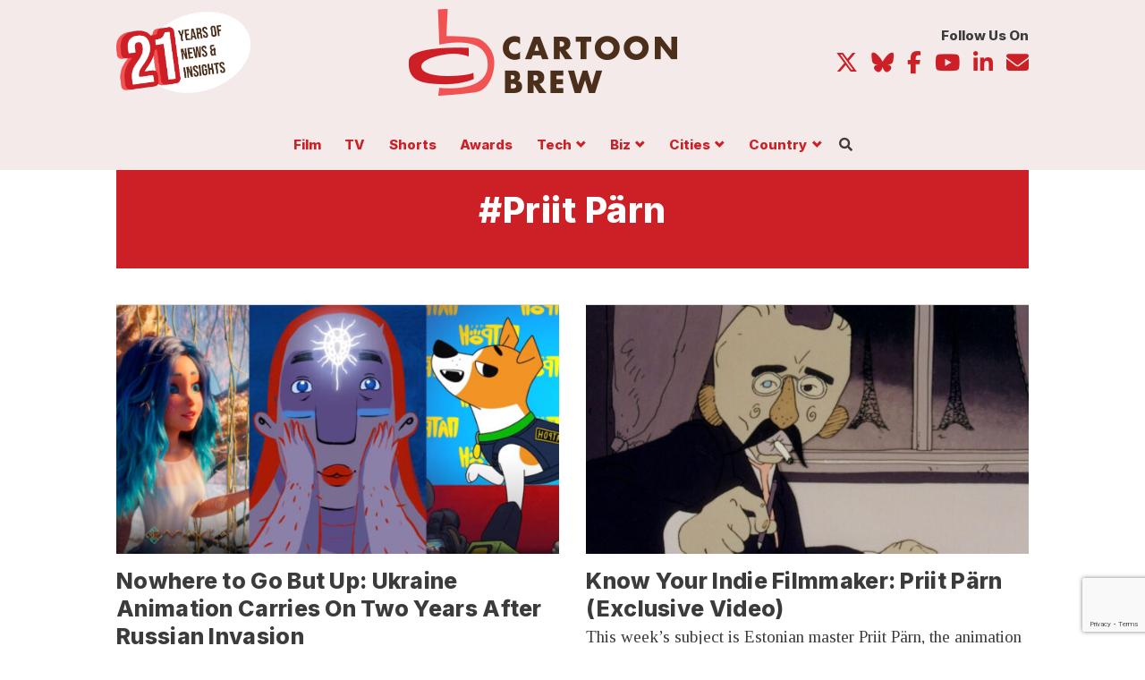

--- FILE ---
content_type: text/html; charset=UTF-8
request_url: https://www.cartoonbrew.com/tag/priit-parn
body_size: 23611
content:

<!doctype html>
<html class="no-js" itemscope="itemscope" itemtype="https://schema.org/WebPage" lang="en-US">
  
  <head>
<meta charset="utf-8">
<meta http-equiv="x-ua-compatible" content="ie=edge">
<meta name="viewport" content="width=device-width, initial-scale=1, maximum-scale=1, user-scalable=no">
<meta name="pocket-site-verification" content="980146f69f13b97117ac7111327ea3" />
<link rel="manifest" href="https://www.cartoonbrew.com/wp-content/themes/cartoon-brew/manifest.json">
<meta name="facebook-domain-verification" content="lqa6jubvdt6r6lvz2a1bjmmphpe5aw" />
<link rel="alternate" type="application/rss+xml" title="Cartoon Brew | Animation News, Animated Cartoons" href="https://cartoonbrew.com/feed" />
<link rel="preconnect" href="https://fonts.googleapis.com">
<link rel="preconnect" href="https://fonts.gstatic.com" crossorigin>
<link href="https://fonts.googleapis.com/css2?family=Inter:wght@400;800&family=Tinos:ital,wght@0,400;0,700;1,400;1,700&display=swap" rel="stylesheet">
<!-- Your code -->
  <script src="https://kit.fontawesome.com/ea59d0009d.js" crossorigin="anonymous"></script>
  <title>Priit Pärn Archives  | Cartoon Brew</title>
<meta name='robots' content='max-image-preview:large' />
<link rel='dns-prefetch' href='//ajax.googleapis.com' />
<link rel='dns-prefetch' href='//www.googletagmanager.com' />
<link rel='dns-prefetch' href='//www.reachoutmedia.com' />
<link rel='dns-prefetch' href='//pagead2.googlesyndication.com' />
<link rel="alternate" type="application/rss+xml" title="Cartoon Brew &raquo; Priit Pärn Tag Feed" href="https://www.cartoonbrew.com/tag/priit-parn/feed" />
<style id='wp-img-auto-sizes-contain-inline-css' type='text/css'>
img:is([sizes=auto i],[sizes^="auto," i]){contain-intrinsic-size:3000px 1500px}
/*# sourceURL=wp-img-auto-sizes-contain-inline-css */
</style>
<link rel='stylesheet' id='dashicons-css' href='https://www.cartoonbrew.com/wp-includes/css/dashicons.min.css?ver=6.9' type='text/css' media='all' />
<link rel='stylesheet' id='post-views-counter-frontend-css' href='https://www.cartoonbrew.com/wp-content/plugins/post-views-counter/css/frontend.css?ver=1.7.0' type='text/css' media='all' />
<style id='wp-block-library-inline-css' type='text/css'>
:root{--wp-block-synced-color:#7a00df;--wp-block-synced-color--rgb:122,0,223;--wp-bound-block-color:var(--wp-block-synced-color);--wp-editor-canvas-background:#ddd;--wp-admin-theme-color:#007cba;--wp-admin-theme-color--rgb:0,124,186;--wp-admin-theme-color-darker-10:#006ba1;--wp-admin-theme-color-darker-10--rgb:0,107,160.5;--wp-admin-theme-color-darker-20:#005a87;--wp-admin-theme-color-darker-20--rgb:0,90,135;--wp-admin-border-width-focus:2px}@media (min-resolution:192dpi){:root{--wp-admin-border-width-focus:1.5px}}.wp-element-button{cursor:pointer}:root .has-very-light-gray-background-color{background-color:#eee}:root .has-very-dark-gray-background-color{background-color:#313131}:root .has-very-light-gray-color{color:#eee}:root .has-very-dark-gray-color{color:#313131}:root .has-vivid-green-cyan-to-vivid-cyan-blue-gradient-background{background:linear-gradient(135deg,#00d084,#0693e3)}:root .has-purple-crush-gradient-background{background:linear-gradient(135deg,#34e2e4,#4721fb 50%,#ab1dfe)}:root .has-hazy-dawn-gradient-background{background:linear-gradient(135deg,#faaca8,#dad0ec)}:root .has-subdued-olive-gradient-background{background:linear-gradient(135deg,#fafae1,#67a671)}:root .has-atomic-cream-gradient-background{background:linear-gradient(135deg,#fdd79a,#004a59)}:root .has-nightshade-gradient-background{background:linear-gradient(135deg,#330968,#31cdcf)}:root .has-midnight-gradient-background{background:linear-gradient(135deg,#020381,#2874fc)}:root{--wp--preset--font-size--normal:16px;--wp--preset--font-size--huge:42px}.has-regular-font-size{font-size:1em}.has-larger-font-size{font-size:2.625em}.has-normal-font-size{font-size:var(--wp--preset--font-size--normal)}.has-huge-font-size{font-size:var(--wp--preset--font-size--huge)}.has-text-align-center{text-align:center}.has-text-align-left{text-align:left}.has-text-align-right{text-align:right}.has-fit-text{white-space:nowrap!important}#end-resizable-editor-section{display:none}.aligncenter{clear:both}.items-justified-left{justify-content:flex-start}.items-justified-center{justify-content:center}.items-justified-right{justify-content:flex-end}.items-justified-space-between{justify-content:space-between}.screen-reader-text{border:0;clip-path:inset(50%);height:1px;margin:-1px;overflow:hidden;padding:0;position:absolute;width:1px;word-wrap:normal!important}.screen-reader-text:focus{background-color:#ddd;clip-path:none;color:#444;display:block;font-size:1em;height:auto;left:5px;line-height:normal;padding:15px 23px 14px;text-decoration:none;top:5px;width:auto;z-index:100000}html :where(.has-border-color){border-style:solid}html :where([style*=border-top-color]){border-top-style:solid}html :where([style*=border-right-color]){border-right-style:solid}html :where([style*=border-bottom-color]){border-bottom-style:solid}html :where([style*=border-left-color]){border-left-style:solid}html :where([style*=border-width]){border-style:solid}html :where([style*=border-top-width]){border-top-style:solid}html :where([style*=border-right-width]){border-right-style:solid}html :where([style*=border-bottom-width]){border-bottom-style:solid}html :where([style*=border-left-width]){border-left-style:solid}html :where(img[class*=wp-image-]){height:auto;max-width:100%}:where(figure){margin:0 0 1em}html :where(.is-position-sticky){--wp-admin--admin-bar--position-offset:var(--wp-admin--admin-bar--height,0px)}@media screen and (max-width:600px){html :where(.is-position-sticky){--wp-admin--admin-bar--position-offset:0px}}

/*# sourceURL=wp-block-library-inline-css */
</style><style id='global-styles-inline-css' type='text/css'>
:root{--wp--preset--aspect-ratio--square: 1;--wp--preset--aspect-ratio--4-3: 4/3;--wp--preset--aspect-ratio--3-4: 3/4;--wp--preset--aspect-ratio--3-2: 3/2;--wp--preset--aspect-ratio--2-3: 2/3;--wp--preset--aspect-ratio--16-9: 16/9;--wp--preset--aspect-ratio--9-16: 9/16;--wp--preset--color--black: #000000;--wp--preset--color--cyan-bluish-gray: #abb8c3;--wp--preset--color--white: #ffffff;--wp--preset--color--pale-pink: #f78da7;--wp--preset--color--vivid-red: #cf2e2e;--wp--preset--color--luminous-vivid-orange: #ff6900;--wp--preset--color--luminous-vivid-amber: #fcb900;--wp--preset--color--light-green-cyan: #7bdcb5;--wp--preset--color--vivid-green-cyan: #00d084;--wp--preset--color--pale-cyan-blue: #8ed1fc;--wp--preset--color--vivid-cyan-blue: #0693e3;--wp--preset--color--vivid-purple: #9b51e0;--wp--preset--gradient--vivid-cyan-blue-to-vivid-purple: linear-gradient(135deg,rgb(6,147,227) 0%,rgb(155,81,224) 100%);--wp--preset--gradient--light-green-cyan-to-vivid-green-cyan: linear-gradient(135deg,rgb(122,220,180) 0%,rgb(0,208,130) 100%);--wp--preset--gradient--luminous-vivid-amber-to-luminous-vivid-orange: linear-gradient(135deg,rgb(252,185,0) 0%,rgb(255,105,0) 100%);--wp--preset--gradient--luminous-vivid-orange-to-vivid-red: linear-gradient(135deg,rgb(255,105,0) 0%,rgb(207,46,46) 100%);--wp--preset--gradient--very-light-gray-to-cyan-bluish-gray: linear-gradient(135deg,rgb(238,238,238) 0%,rgb(169,184,195) 100%);--wp--preset--gradient--cool-to-warm-spectrum: linear-gradient(135deg,rgb(74,234,220) 0%,rgb(151,120,209) 20%,rgb(207,42,186) 40%,rgb(238,44,130) 60%,rgb(251,105,98) 80%,rgb(254,248,76) 100%);--wp--preset--gradient--blush-light-purple: linear-gradient(135deg,rgb(255,206,236) 0%,rgb(152,150,240) 100%);--wp--preset--gradient--blush-bordeaux: linear-gradient(135deg,rgb(254,205,165) 0%,rgb(254,45,45) 50%,rgb(107,0,62) 100%);--wp--preset--gradient--luminous-dusk: linear-gradient(135deg,rgb(255,203,112) 0%,rgb(199,81,192) 50%,rgb(65,88,208) 100%);--wp--preset--gradient--pale-ocean: linear-gradient(135deg,rgb(255,245,203) 0%,rgb(182,227,212) 50%,rgb(51,167,181) 100%);--wp--preset--gradient--electric-grass: linear-gradient(135deg,rgb(202,248,128) 0%,rgb(113,206,126) 100%);--wp--preset--gradient--midnight: linear-gradient(135deg,rgb(2,3,129) 0%,rgb(40,116,252) 100%);--wp--preset--font-size--small: 13px;--wp--preset--font-size--medium: 20px;--wp--preset--font-size--large: 36px;--wp--preset--font-size--x-large: 42px;--wp--preset--spacing--20: 0.44rem;--wp--preset--spacing--30: 0.67rem;--wp--preset--spacing--40: 1rem;--wp--preset--spacing--50: 1.5rem;--wp--preset--spacing--60: 2.25rem;--wp--preset--spacing--70: 3.38rem;--wp--preset--spacing--80: 5.06rem;--wp--preset--shadow--natural: 6px 6px 9px rgba(0, 0, 0, 0.2);--wp--preset--shadow--deep: 12px 12px 50px rgba(0, 0, 0, 0.4);--wp--preset--shadow--sharp: 6px 6px 0px rgba(0, 0, 0, 0.2);--wp--preset--shadow--outlined: 6px 6px 0px -3px rgb(255, 255, 255), 6px 6px rgb(0, 0, 0);--wp--preset--shadow--crisp: 6px 6px 0px rgb(0, 0, 0);}:where(.is-layout-flex){gap: 0.5em;}:where(.is-layout-grid){gap: 0.5em;}body .is-layout-flex{display: flex;}.is-layout-flex{flex-wrap: wrap;align-items: center;}.is-layout-flex > :is(*, div){margin: 0;}body .is-layout-grid{display: grid;}.is-layout-grid > :is(*, div){margin: 0;}:where(.wp-block-columns.is-layout-flex){gap: 2em;}:where(.wp-block-columns.is-layout-grid){gap: 2em;}:where(.wp-block-post-template.is-layout-flex){gap: 1.25em;}:where(.wp-block-post-template.is-layout-grid){gap: 1.25em;}.has-black-color{color: var(--wp--preset--color--black) !important;}.has-cyan-bluish-gray-color{color: var(--wp--preset--color--cyan-bluish-gray) !important;}.has-white-color{color: var(--wp--preset--color--white) !important;}.has-pale-pink-color{color: var(--wp--preset--color--pale-pink) !important;}.has-vivid-red-color{color: var(--wp--preset--color--vivid-red) !important;}.has-luminous-vivid-orange-color{color: var(--wp--preset--color--luminous-vivid-orange) !important;}.has-luminous-vivid-amber-color{color: var(--wp--preset--color--luminous-vivid-amber) !important;}.has-light-green-cyan-color{color: var(--wp--preset--color--light-green-cyan) !important;}.has-vivid-green-cyan-color{color: var(--wp--preset--color--vivid-green-cyan) !important;}.has-pale-cyan-blue-color{color: var(--wp--preset--color--pale-cyan-blue) !important;}.has-vivid-cyan-blue-color{color: var(--wp--preset--color--vivid-cyan-blue) !important;}.has-vivid-purple-color{color: var(--wp--preset--color--vivid-purple) !important;}.has-black-background-color{background-color: var(--wp--preset--color--black) !important;}.has-cyan-bluish-gray-background-color{background-color: var(--wp--preset--color--cyan-bluish-gray) !important;}.has-white-background-color{background-color: var(--wp--preset--color--white) !important;}.has-pale-pink-background-color{background-color: var(--wp--preset--color--pale-pink) !important;}.has-vivid-red-background-color{background-color: var(--wp--preset--color--vivid-red) !important;}.has-luminous-vivid-orange-background-color{background-color: var(--wp--preset--color--luminous-vivid-orange) !important;}.has-luminous-vivid-amber-background-color{background-color: var(--wp--preset--color--luminous-vivid-amber) !important;}.has-light-green-cyan-background-color{background-color: var(--wp--preset--color--light-green-cyan) !important;}.has-vivid-green-cyan-background-color{background-color: var(--wp--preset--color--vivid-green-cyan) !important;}.has-pale-cyan-blue-background-color{background-color: var(--wp--preset--color--pale-cyan-blue) !important;}.has-vivid-cyan-blue-background-color{background-color: var(--wp--preset--color--vivid-cyan-blue) !important;}.has-vivid-purple-background-color{background-color: var(--wp--preset--color--vivid-purple) !important;}.has-black-border-color{border-color: var(--wp--preset--color--black) !important;}.has-cyan-bluish-gray-border-color{border-color: var(--wp--preset--color--cyan-bluish-gray) !important;}.has-white-border-color{border-color: var(--wp--preset--color--white) !important;}.has-pale-pink-border-color{border-color: var(--wp--preset--color--pale-pink) !important;}.has-vivid-red-border-color{border-color: var(--wp--preset--color--vivid-red) !important;}.has-luminous-vivid-orange-border-color{border-color: var(--wp--preset--color--luminous-vivid-orange) !important;}.has-luminous-vivid-amber-border-color{border-color: var(--wp--preset--color--luminous-vivid-amber) !important;}.has-light-green-cyan-border-color{border-color: var(--wp--preset--color--light-green-cyan) !important;}.has-vivid-green-cyan-border-color{border-color: var(--wp--preset--color--vivid-green-cyan) !important;}.has-pale-cyan-blue-border-color{border-color: var(--wp--preset--color--pale-cyan-blue) !important;}.has-vivid-cyan-blue-border-color{border-color: var(--wp--preset--color--vivid-cyan-blue) !important;}.has-vivid-purple-border-color{border-color: var(--wp--preset--color--vivid-purple) !important;}.has-vivid-cyan-blue-to-vivid-purple-gradient-background{background: var(--wp--preset--gradient--vivid-cyan-blue-to-vivid-purple) !important;}.has-light-green-cyan-to-vivid-green-cyan-gradient-background{background: var(--wp--preset--gradient--light-green-cyan-to-vivid-green-cyan) !important;}.has-luminous-vivid-amber-to-luminous-vivid-orange-gradient-background{background: var(--wp--preset--gradient--luminous-vivid-amber-to-luminous-vivid-orange) !important;}.has-luminous-vivid-orange-to-vivid-red-gradient-background{background: var(--wp--preset--gradient--luminous-vivid-orange-to-vivid-red) !important;}.has-very-light-gray-to-cyan-bluish-gray-gradient-background{background: var(--wp--preset--gradient--very-light-gray-to-cyan-bluish-gray) !important;}.has-cool-to-warm-spectrum-gradient-background{background: var(--wp--preset--gradient--cool-to-warm-spectrum) !important;}.has-blush-light-purple-gradient-background{background: var(--wp--preset--gradient--blush-light-purple) !important;}.has-blush-bordeaux-gradient-background{background: var(--wp--preset--gradient--blush-bordeaux) !important;}.has-luminous-dusk-gradient-background{background: var(--wp--preset--gradient--luminous-dusk) !important;}.has-pale-ocean-gradient-background{background: var(--wp--preset--gradient--pale-ocean) !important;}.has-electric-grass-gradient-background{background: var(--wp--preset--gradient--electric-grass) !important;}.has-midnight-gradient-background{background: var(--wp--preset--gradient--midnight) !important;}.has-small-font-size{font-size: var(--wp--preset--font-size--small) !important;}.has-medium-font-size{font-size: var(--wp--preset--font-size--medium) !important;}.has-large-font-size{font-size: var(--wp--preset--font-size--large) !important;}.has-x-large-font-size{font-size: var(--wp--preset--font-size--x-large) !important;}
/*# sourceURL=global-styles-inline-css */
</style>

<style id='classic-theme-styles-inline-css' type='text/css'>
/*! This file is auto-generated */
.wp-block-button__link{color:#fff;background-color:#32373c;border-radius:9999px;box-shadow:none;text-decoration:none;padding:calc(.667em + 2px) calc(1.333em + 2px);font-size:1.125em}.wp-block-file__button{background:#32373c;color:#fff;text-decoration:none}
/*# sourceURL=/wp-includes/css/classic-themes.min.css */
</style>
<link rel='stylesheet' id='contact-form-7-css' href='https://www.cartoonbrew.com/wp-content/plugins/contact-form-7/includes/css/styles.css?ver=6.1.4' type='text/css' media='all' />
<link rel='stylesheet' id='conditional-css' href='https://www.cartoonbrew.com/wp-content/themes/cartoon-brew/dist/styles/conditional.css?ver=6.9' type='text/css' media='' />
<link rel='stylesheet' id='sage_css-css' href='https://www.cartoonbrew.com/wp-content/themes/cartoon-brew/dist/styles/main-v13.css' type='text/css' media='all' />
<link rel='stylesheet' id='cb-styles-css' href='https://www.cartoonbrew.com/wp-content/themes/cartoon-brew/lib/css/cb_styles.css' type='text/css' media='all' />
<link rel='stylesheet' id='sib-front-css-css' href='https://www.cartoonbrew.com/wp-content/plugins/mailin/css/mailin-front.css?ver=6.9' type='text/css' media='all' />
<script type="text/javascript" data-cfasync='false' src="//ajax.googleapis.com/ajax/libs/jquery/2.1.4/jquery.min.js?ver=2.1.4" id="jquery-js"></script>
<script type="text/javascript" data-cfasync='false' src="https://www.cartoonbrew.com/wp-content/themes/cartoon-brew/js/scripts.js?ver=6.9" id="custom-script-js"></script>

<!-- Google tag (gtag.js) snippet added by Site Kit -->
<!-- Google Analytics snippet added by Site Kit -->
<script type="text/javascript" data-cfasync='false' src="https://www.googletagmanager.com/gtag/js?id=GT-TBZRP6J" id="google_gtagjs-js" async></script>
<script type="text/javascript" id="google_gtagjs-js-after">
/* <![CDATA[ */
window.dataLayer = window.dataLayer || [];function gtag(){dataLayer.push(arguments);}
gtag("set","linker",{"domains":["www.cartoonbrew.com"]});
gtag("js", new Date());
gtag("set", "developer_id.dZTNiMT", true);
gtag("config", "GT-TBZRP6J");
//# sourceURL=google_gtagjs-js-after
/* ]]> */
</script>
<script type="text/javascript" id="sib-front-js-js-extra">
/* <![CDATA[ */
var sibErrMsg = {"invalidMail":"Please fill out valid email address","requiredField":"Please fill out required fields","invalidDateFormat":"Please fill out valid date format","invalidSMSFormat":"Please fill out valid phone number"};
var ajax_sib_front_object = {"ajax_url":"https://www.cartoonbrew.com/wp-admin/admin-ajax.php","ajax_nonce":"df9e254314","flag_url":"https://www.cartoonbrew.com/wp-content/plugins/mailin/img/flags/"};
//# sourceURL=sib-front-js-js-extra
/* ]]> */
</script>
<script type="text/javascript" data-cfasync='false' src="https://www.cartoonbrew.com/wp-content/plugins/mailin/js/mailin-front.js?ver=1762368064" id="sib-front-js-js"></script>
<link rel="https://api.w.org/" href="https://www.cartoonbrew.com/wp-json/" /><link rel="alternate" title="JSON" type="application/json" href="https://www.cartoonbrew.com/wp-json/wp/v2/tags/3571" /><meta name="generator" content="Site Kit by Google 1.170.0" />
<!-- Google AdSense meta tags added by Site Kit -->
<meta name="google-adsense-platform-account" content="ca-host-pub-2644536267352236">
<meta name="google-adsense-platform-domain" content="sitekit.withgoogle.com">
<!-- End Google AdSense meta tags added by Site Kit -->
<!-- SEO meta tags powered by SmartCrawl https://wpmudev.com/project/smartcrawl-wordpress-seo/ -->
<link rel="canonical" href="https://www.cartoonbrew.com/tag/priit-parn" />
<link rel='next' href='https://www.cartoonbrew.com/tag/priit-parn/page/2/' />
<script type="application/ld+json">{"@context":"https:\/\/schema.org","@graph":[{"@type":"Organization","@id":"https:\/\/www.cartoonbrew.com\/#schema-publishing-organization","url":"https:\/\/www.cartoonbrew.com","name":"Cartoon Brew"},{"@type":"WebSite","@id":"https:\/\/www.cartoonbrew.com\/#schema-website","url":"https:\/\/www.cartoonbrew.com","name":"Cartoon Brew","encoding":"UTF-8","potentialAction":{"@type":"SearchAction","target":"https:\/\/www.cartoonbrew.com\/search\/{search_term_string}","query-input":"required name=search_term_string"},"image":{"@type":"ImageObject","@id":"https:\/\/www.cartoonbrew.com\/#schema-site-logo","url":"https:\/\/www.cartoonbrew.com\/wp-content\/uploads\/2021\/10\/cartoonbrew-sitelogo-job.jpg","height":600,"width":1280}},{"@type":"CollectionPage","@id":"https:\/\/www.cartoonbrew.com\/tag\/priit-parn\/#schema-webpage","isPartOf":{"@id":"https:\/\/www.cartoonbrew.com\/#schema-website"},"publisher":{"@id":"https:\/\/www.cartoonbrew.com\/#schema-publishing-organization"},"url":"https:\/\/www.cartoonbrew.com\/tag\/priit-parn","mainEntity":{"@type":"ItemList","itemListElement":[{"@type":"ListItem","position":"1","url":"https:\/\/www.cartoonbrew.com\/studios\/nowhere-to-go-but-up-ukraine-animation-carries-on-two-years-after-russian-invasion-238232.html"},{"@type":"ListItem","position":"2","url":"https:\/\/www.cartoonbrew.com\/know-your-indie-filmmaker\/know-your-indie-filmmaker-priit-parn-223355.html"},{"@type":"ListItem","position":"3","url":"https:\/\/www.cartoonbrew.com\/shorts\/exclusive-short-film-premiere-oh-say-can-you-see-by-noam-sussman-194003.html"},{"@type":"ListItem","position":"4","url":"https:\/\/www.cartoonbrew.com\/events\/ottawa-animation-festival-40th-anniversary-look-back-night-carrots-142933.html"},{"@type":"ListItem","position":"5","url":"https:\/\/www.cartoonbrew.com\/animators\/victory-priit-parn-will-continue-teaching-estonian-academy-arts-141159.html"}]}},{"@type":"BreadcrumbList","@id":"https:\/\/www.cartoonbrew.com\/tag\/priit-parn?tag=priit-parn\/#breadcrumb","itemListElement":[{"@type":"ListItem","position":1,"name":"Home","item":"https:\/\/www.cartoonbrew.com"},{"@type":"ListItem","position":2,"name":"Archive for Priit P\u00e4rn"}]}]}</script>
<meta property="og:type" content="object" />
<meta property="og:url" content="https://www.cartoonbrew.com/tag/priit-parn" />
<meta property="og:title" content="Priit Pärn Archives | Cartoon Brew" />
<meta name="twitter:card" content="summary" />
<meta name="twitter:title" content="Priit Pärn Archives | Cartoon Brew" />
<!-- /SEO -->
<script type="text/javascript" src="https://cdn.brevo.com/js/sdk-loader.js" async></script>
<script type="text/javascript">
  window.Brevo = window.Brevo || [];
  window.Brevo.push(['init', {"client_key":"janair5ix2hy10529syaz68s","email_id":null,"push":{"customDomain":"https:\/\/www.cartoonbrew.com\/wp-content\/plugins\/mailin\/"},"service_worker_url":"wonderpush-worker-loader.min.js?webKey=9b7364640ce31f8c221693964088a54d27f37b4d67bd45fd5c4035da476795e2","frame_url":"brevo-frame.html"}]);
</script><script type="text/javascript" src="https://cdn.by.wonderpush.com/sdk/1.1/wonderpush-loader.min.js" async></script>
<script type="text/javascript">
  window.WonderPush = window.WonderPush || [];
  window.WonderPush.push(['init', {"customDomain":"https:\/\/www.cartoonbrew.com\/wp-content\/plugins\/mailin\/","serviceWorkerUrl":"wonderpush-worker-loader.min.js?webKey=9b7364640ce31f8c221693964088a54d27f37b4d67bd45fd5c4035da476795e2","frameUrl":"wonderpush.min.html","webKey":"9b7364640ce31f8c221693964088a54d27f37b4d67bd45fd5c4035da476795e2"}]);
</script>
<!-- Google Tag Manager snippet added by Site Kit -->
<script type="text/javascript">
/* <![CDATA[ */

			( function( w, d, s, l, i ) {
				w[l] = w[l] || [];
				w[l].push( {'gtm.start': new Date().getTime(), event: 'gtm.js'} );
				var f = d.getElementsByTagName( s )[0],
					j = d.createElement( s ), dl = l != 'dataLayer' ? '&l=' + l : '';
				j.async = true;
				j.src = 'https://www.googletagmanager.com/gtm.js?id=' + i + dl;
				f.parentNode.insertBefore( j, f );
			} )( window, document, 'script', 'dataLayer', 'GTM-T9WZZVRV' );
			
/* ]]> */
</script>

<!-- End Google Tag Manager snippet added by Site Kit -->

<!-- Google AdSense snippet added by Site Kit -->
<script type="text/javascript" async="async" src="https://pagead2.googlesyndication.com/pagead/js/adsbygoogle.js?client=ca-pub-7836466532896119&amp;host=ca-host-pub-2644536267352236" crossorigin="anonymous"></script>

<!-- End Google AdSense snippet added by Site Kit -->
<link rel="icon" href="https://www.cartoonbrew.com/wp-content/uploads/2018/03/cropped-cropped-favicon-3-150x150.png" sizes="32x32" />
<link rel="icon" href="https://www.cartoonbrew.com/wp-content/uploads/2018/03/cropped-cropped-favicon-3-380x380.png" sizes="192x192" />
<link rel="apple-touch-icon" href="https://www.cartoonbrew.com/wp-content/uploads/2018/03/cropped-cropped-favicon-3-180x180.png" />
<meta name="msapplication-TileImage" content="https://www.cartoonbrew.com/wp-content/uploads/2018/03/cropped-cropped-favicon-3-380x380.png" />
		<style type="text/css" id="wp-custom-css">
			.main .posts-container .post-list.cb-post-bnr img {
	width: 100%;
}

@media screen and (max-width: 599px) {
.site-takeover #pico_launcher {
  bottom: 40px !important;
}
}



@media screen and (min-width: 768px) {
body.paged.site-takeover .posts-container {
    margin-top: 0;
}
	}

article[data-pico-status="paying"] .cb-ad {
	display: none;
}

@media screen and (max-width: 599px) {
    body .nav-col-brand .brand {
        display: inline-block;
        width: 150px !important;
        height: auto;
    }
}		</style>
		  <!-- Blog feeds -->
  <link rel="stylesheet" type="text/css" href="https://cdn.datatables.net/1.10.20/css/jquery.dataTables.css">
  
    <script async src="https://pagead2.googlesyndication.com/pagead/js/adsbygoogle.js?client=ca-pub-5920540777365176"
   crossorigin="anonymous"></script>
   
   <!-- Header Tag Code -->
   
   <link rel="preload" as="script" href="https://securepubads.g.doubleclick.net/tag/js/gpt.js">
   <link rel="preload" as="script" href="https://d3lcz8vpax4lo2.cloudfront.net/ads-code/f4419227-cf7a-43be-beb6-be058f2f7f1b.js">
   <script data-cfasync="false" type="text/javascript">(function (a, c, s, u){'Insticator'in a || (a.Insticator={ad:{loadAd: function (b){Insticator.ad.q.push(b)}, q: []}, helper:{}, embed:{}, version: "4.0", q: [], load: function (t, o){Insticator.q.push({t: t, o: o})}}); var b=c.createElement(s); b.src=u; b.async=!0; var d=c.getElementsByTagName(s)[0]; d.parentNode.insertBefore(b, d)})(window, document, 'script', 'https://d3lcz8vpax4lo2.cloudfront.net/ads-code/f4419227-cf7a-43be-beb6-be058f2f7f1b.js')</script><script async type="text/javascript" src="https://product.instiengage.com/product-loader-code/f4419227-cf7a-43be-beb6-be058f2f7f1b.js"></script>
   
    <!-- End Header Tag Code -->
</head>    
    <body class="archive tag tag-priit-parn tag-3571 wp-custom-logo wp-theme-cartoon-brew fixed standard-page sidebar-primary">
  
  <div class="body-wrapper">
    <!--[if lt IE 9]>
      <div class="alert alert-warning">
        You are using an <strong>outdated</strong> browser. Please <a href="http://browsehappy.com/">upgrade your browser</a> to improve your experience.      </div>
    <![endif]-->
    <style>
@media screen and (min-width: 800px) {
.feature-group .feature .sub-feature {
    -webkit-order: 1;
    -ms-flex-order: 1;
    order: 1;
    -webkit-flex: 0 1 100%;
    -ms-flex: 0 1 100%;
    flex: 0 1 100%;
    width: 100%;
    border-top: 1px solid #ddd9d0;
    border-left:  0 none;
    padding-top: 1.5em;
    padding-left: 0;
}

.feature-group .feature .sub-feature article .ftr-img {
}

  .main .feature article header {
      margin: 0em 0 1.5em;
  }
}


.feature .cb-sponsor .cb-thumb a {
    display: block;
    position: relative;
}

.feature a.category-slug {
    line-height: 1;
    padding: 0;
    font-size: 1rem;
    font-weight: 700;
    color: #cd2026;
    background-color: #fff;
    border: 0 none;
    transition: all .25s ease;
    margin: 0 0 0.25em;
}

.main .feature-group .feature .sub-feature article header h2.entry-title {
font-size: 1.5em;
}

@media screen and (max-width: 767px) {
.sub-feature article.cb-sponsor-feature {
   padding-left: 0;
   width: 100%;
   float: none;
   border: 0 none;
   padding-bottom: 1em;
} 

.sub-feature article.cb-sponsor-feature .cb-thumb img {
 width: 100%;
 border: 1px solid #d5d5d5;
}
}
</style>

<style>
  body.fixedBody {
    overflow: hidden;
  }
  
  body.site-takeover {
    background-size: 1920px,auto;
  }
  
  
  @media screen and (min-width: 992px) {
  body.fixed {
      padding: 132px 0 0;
  }
}

  .navbar.navbar-fixed-top .nav-wrapper {
    display: -ms-flexbox;
    display: -webkit-flex;
    display: flex;
    -webkit-flex-direction: row;
    -ms-flex-direction: row;
    flex-direction: row;
    -webkit-justify-content: flex-start;
    -ms-flex-pack: start;
    justify-content: flex-start;
    -webkit-align-items: center;
    -ms-flex-align: center;
    align-items: center;
    -webkit-flex-wrap: wrap;
    -ms-flex-wrap: wrap;
    flex-wrap: wrap;
  }
  
  body.site-takeover .main .mobile-share.show {
    bottom: 50px;
  }
  
  .nav-col-brand {
    -webkit-order: 0;
    -ms-flex-order: 0;
    order: 0;
    -webkit-flex: 0 1 25%;
    -ms-flex: 0 1 25%;
    flex: 0 1 25%;
    -webkit-align-self: auto;
    -ms-flex-item-align: auto;
    align-self: auto;
  }
  
  .nav-col-brand .brand {
    padding: .5em 0;
    display: block;
  }
  
  .nav-col-util {
    -webkit-order: 1;
    -ms-flex-order: 1;
    order: 1;
    -webkit-flex: 0 1 75%;
    -ms-flex: 0 1 75%;
    flex: 0 1 75%;
    -webkit-align-self: auto;
    -ms-flex-item-align: auto;
    align-self: auto;
    font-size: 14px;
  }
  
  .nav-col-main {
    -webkit-order: 2;
    -ms-flex-order: 2;
    order: 2;
    -webkit-flex: 0 1 100%;
    -ms-flex: 0 1 100%;
    flex: 0 1 100%;
    -webkit-align-self: auto;
    -ms-flex-item-align: auto;
    align-self: auto;
    font-size: 14px;
  }
  
  .nav-col-main {
    padding: 0;
    list-style-type: none;
    font-size: 15px;
  }
  
  .nav-col-main > li {
    display: inline-block;
  }
  
  .nav-col-main >li:nth-child(1) {
    margin-left: -0.75em;
  }
  
  .nav-col-main > li a {
    display: block;
    padding: 0px .75em .5em;
    font: 700 1em/1 'Inter', sans-serif;
  }
  
  .nav-col-main ul.sub-menu {
    transition: opacity .125s ease;
    height: 1px;
    width: 1px;
    overflow: hidden;
    opacity: 0;
    position: absolute;
    top: -100%;
    left: -100px;
    padding: 0;
    margin: 0;
    list-style-type: none;
    border-radius: .25em;
    max-width: 200px;
    z-index: 103;
    padding-top: 15px;
  }
  
  
  .nav-col-main ul.sub-menu > li {
    background: #fff;
    border: 1px solid #cd2026;
    border-top: 0 none;
    border-bottom: 0 none;
    padding: 0 15px;
  }
  
  .nav-col-main ul.sub-menu > li:nth-child(1) {
    border-top: 1px solid #cd2026;
    border-radius: .25em .25em 0px 0px;
    padding-top: 4px;
  }
  
  .nav-col-main ul.sub-menu > li:last-child {
    border-bottom: 1px solid #cd2026;
    border-radius:  0px 0px .25em .25em;
  }
  
  .nav-col-main ul.sub-menu a {
    display: block;
    border-bottom: 1px solid #cd2026;
    padding: .75em 0;
    text-align: center;
  }
  .nav-col-main ul.sub-menu li:last-child a {
    border-bottom: 0 none;
    
  }
  .nav-col-main ul.sub-menu:before,
  .nav-col-main ul.sub-menu:after {
    left: 50%;
    border: solid transparent;
    content: "";
    height: 0;
    width: 0;
    position: absolute;
    pointer-events: none;
    border-color: transparent;
    border-width: 16px;
    margin-left: -16px;
  }
  .nav-col-main ul.sub-menu:before {
    top: -17px;
    border-bottom-color: #cd2026;
  }
  .nav-col-main ul.sub-menu:after {
    border-bottom-color: #fff;
    top: -16px;
  }
  
  ul.member-menu {
    margin: 0;
    padding: 0;
    list-style-type: none;
  }
  ul.member-menu li {
    display: inline-block;  
    font-size: 14px;
    font: 400 14px/14px 'Inter', sans-serif;
    margin: 0 1em;
    text-transform: capitalize;
  }
  
  ul.member-menu li:last-child {
    margin-right: 0;
  }
  
  ul.member-menu li i.fas {
   display: none; 
  }
  
  ul.member-menu li.btn-li a {
    display: inline-block;
    padding: .75em 1em .75em;
    border-radius: .25em;
    color: #fff;
    background-color: #cd2026;
  }
  ul.desktop-menu li.has-children {
    position: relative;
  }
  
  ul.desktop-menu li.has-children > a:after {
    font-family: 'Glyphicons Halflings';
    display: inline-block;
    margin: 0 0 0 .5em;
    content: "\e114";
    font-size: .75em;
    line-height: 1;
  }
  
  ul.desktop-menu li.has-children:hover ul {
    height: auto;
    width: 200px;
    top: 100%;
    margin: 0 auto;
    display: inline-block;
    opacity: 1;
    overflow: visible;
    left: 50%;
    transform: translateX(-50%);
  }
  
  .mobile-nav {
    display: none;
  }
  
  .search-form-toggle {
    float: right;
  }
  
  .search-form-toggle i {
    cursor: pointer;
  }
  
  .search-form-toggle .search-open {
    display: block;
  }
  
  .search-form-toggle .search-close {
    display: none;
  }
  
  .search-form-toggle.on .search-open {
    display: none;
  }
  
  .search-form-toggle.on .search-close {
    display: block;
  }
  
  
  .search-modal {
    opacity: 0;
    height: 0;
    overflow: hidden;
    background: #fff;
    position: fixed;
    top: 137px;
    bottom: 0;
    left: 0;
    right: 0;
    transition: 0.25s all linear;
  }
  
  .search-modal.on {
    height: auto;
    opacity: 1;
  }
  
  
  .site-takeover .search-modal.on {
    top: 237px;
    left: 50%;
    transform: translateX(-50%);
    width: 100%;
    max-width: 1020px;
  }
  
  .search-modal form {
    position: absolute;
    top: 50%;
    left: 50%;
    transform: translate(-50%,-50%);
    max-width: 550px;
    width: 80%;
  }
  
  .search-modal form input,
  .search-modal form input:focus {
    border: 0 none;
    outline: none;
    font: 400 2.5em/1 'Inter', sans-serif;
    width: 100%;
    text-align: center;
  }  
  
  @media screen and (min-width: 992px) {
      
    body.fixed {
      padding: 132px 0 0;
    }
    
    body.fixed.site-takeover {
      padding-top: 237px;
    }
    
    ul.member-menu li {
      padding-top: 30px;
    }
    
    .logged-in ul.member-menu li {
      padding-top: 34px;
    }
  }
  
  @media screen and (max-width: 991px) {
    ul.desktop-menu {
      display: none;
      visibility: hidden;
    }
    
    .navbar.navbar-fixed-top .nav-wrapper {
      -webkit-flex-wrap: nowrap;
      -ms-flex-wrap: nowrap;
      flex-wrap: nowrap;
    }
    
    .nav-col {
      padding: 0 1em;
    }
    .nav-col-brand {
      -webkit-flex: 0 1 55%;
      -ms-flex: 0 1 55%;
      flex: 0 1 55%;
    }
    .nav-col-util {
      -webkit-flex: 0 1 45%;
      -ms-flex: 0 1 45%;
      flex: 0 1 45%;
    }
    
    .mobile-nav {
      -webkit-order: 3;
      -ms-flex-order: 3;
      order: 3;
      display: block;
      -webkit-flex: 0 1 100%;
      -ms-flex: 0 1 100%;
      flex: 0 1 100%;
    }
    
    .mobile-nav li a { 
      color: #fff;
      text-transform: uppercase;
      border-bottom: 1px solid #fff; 
    }
    
    
    .mobile-nav li a:hover { 
      color: #fff;
      background: #cd2026;
      text-decoration: underline;
    }
    
    .nav-col-brand button {
      display: inline-block;
      position: relative;
      background: transparent;
      border: 0;
      width: 30px;
      height: 30px;
      overflow: hidden;
      margin-right: .5em;
      vertical-align: middle;
    }
    
    .nav-btn .toggle-bar {
      display: block;
      background-color: #cd2026;
      border-radius: 4px;
      height: 4px;
      overflow: hidden;
      position: absolute;
      left: 4px;
      right: 4px;
      transition: all .2s linear;
    }
    
    .nav-btn.nav-collapsed .toggle-bar.t1 {
      top: 4px;
      transform: rotate(0);
    }
    
    .nav-btn.nav-opened .toggle-bar.t1 {
      top: 50%;
      transform: rotate(45deg);
    }
    
    .nav-btn.nav-collapsed .toggle-bar.t2 {
      top: 50%;
      transform: translateY(-50%);
    }
    
    .nav-btn.nav-opened .toggle-bar.t2 {
      background-color: transparent;
      left: -40px;
      right: 50px;
    }
    
    .nav-btn.nav-collapsed .toggle-bar.t3 {
      bottom: 4px;
      transform: rotate(0);
    }
    .nav-btn.nav-opened .toggle-bar.t3 {
      top: 50%;
      bottom: auto;
      transform: rotate(-45deg);
    }
    
    .nav-col-brand .brand {
      display: inline-block;
      width: 136px;
      height: 54px;
    }
  
    ul.member-menu li.btn-li a {
      display: inline-block;
      padding: 0;
      border-radius: .25em;
      color: #cd2026;
      background-color: transparent;
    }
    
    
    .navbar.navbar-fixed-top nav.navbar {
      margin-bottom: 0;
    }
    
    .navbar.navbar-fixed-top nav.navbar.nav-opened {
      margin-top: 10px;
      margin-bottom: 10px;
    }
    
    .menu-member-navigation-container {
      padding-top: 10px;
    }
  }
  
  @media screen and (max-width: 991px) {
    
    html body.site-takeover,
    html body.fixed.site-takeover {
      padding-top: 120px !important; 
    }
  }
  

  
  @media screen and (max-width: 601px) {
    .nav-col-brand .brand {
      display: inline-block;
      width: 126px;
      height: 40px;
    }
  }
  
  @media screen and (max-width: 600px) {
    
    html body.site-takeover,
    html body.fixed.site-takeover {
      padding-top: 0px !important; 
    }
    .nav-col-brand .brand img {
     width: 115px; 
    }
    
     ul.member-menu li {
       font-size: 12px;
       padding-top: 8px;
     }
     ul.member-menu li:nth-child(1) {
      margin: 0 0;
    }
    
    .nav-wrapper {
      height: 50px;
    }
    
  }
  
  @media screen and (max-width: 767px) {
    body.site-takeover .cb-site-takeover {
        top: 0 !important;
        left: 0 !important;
        bottom: auto !important;
        width: 100% !important;
        height: auto !important;
    }
    
    html body.site-takeover,
    html body.fixed.site-takeover {
      padding-top: 75px !important; 
    }
  }
  
  @media screen and (max-width: 599px) {
    .nav-col-util {
        -webkit-flex: 0 1 50%;
        -ms-flex: 0 1 50%;
        flex: 0 1 50%;
    }
    .nav-col-brand .brand {
        display: inline-block;
        width: 110px;
        height: 40px;
    }
    body.site-takeover .cb-site-takeover {
        top: auto !important;
        left: 0 !important;
        bottom: 0 !important;
        width: 100% !important;
        height: 50px !important;
        text-align: center;
    }
    body.site-takeover .cb-site-takeover a img {
      height: 50px;
      width: auto;
    }
    
    html body.site-takeover,
    html body.fixed.site-takeover {
      padding-top: 0 !important; 
    }
  }
  
  @media screen and (max-width: 767px) {
    body.site-takeover .cb-site-takeover {
      background: rgba(0, 0, 0, 0.6);
    }
  }
  
  @media screen and (max-width: 600px)
    body.site-takeover .cb-site-takeover {
      background: rgba(0, 0, 0, 0.6);
    }
  }
    
  @media screen and (max-width: 480px) {
    body.site-takeover .cb-site-takeover {
        top: auto !important;
        left: 0 !important;
        bottom: 0 !important;
        width: 100% !important;
        height: 40px !important;
        text-align: center;
    }
    body.site-takeover .cb-site-takeover a img {
      height: 40px;
      width: auto;
    }
    
    html body.site-takeover,
    html body.fixed.site-takeover {
      padding-top: 0 !important; 
    }
  }

  
  @media screen and (max-width: 330px) {
    .nav-col-brand .brand {
        display: inline-block;
        width: 99px;
        height: 40px;
    }
    ul.member-menu li {
      font-size: 10px;
      padding-top: 8px;
    }
  }
  a.pico {
    cursor: pointer;
  }
  .desktop-ad-ess-top,
  .mobile-ad-ess-top {
    display: none;
  }
  @media screen and (min-width: 600px) {
    body.site-takeover .desktop-ad-ess-top {
      display: block;
      overflow: hidden;
      padding: 0 0 21.125%;
      position: relative;
      transition: 0.5s all linear;
    }
    body.site-takeover .desktop-ad-ess-top ins {
      position: absolute;
      top: 0;
      left: 0;
      width: 100%;
      z-index: 1000; 
      transition: 0.5s all linear;
    }
    
    body.site-takeover .desktop-ad-ess-top ins:last-child {
      opacity: 0; 
      z-index: 1001;
    }
    
    body.site-takeover  .navbar.navbar-fixed-top.scroll .desktop-ad-ess-top {
    padding: 0 0 5.125%;
    }
    
    body.site-takeover  .navbar.navbar-fixed-top.scroll .desktop-ad-ess-top ins:last-child {
     opacity: 1; 
    }
    
    
    
  }
  @media screen and (max-width: 599px) {
    body.site-takeover .navbar.navbar-fixed-top{
      top: 0 !important;
    }
    body.site-takeover .mobile-ad-ess-top {
      display: block;
    }
    
    body.site-takeover .mobile-ad-ess-top ins {
      transition: 0.25s all linear;
    }
    
    body.site-takeover .mobile-ad-ess-top ins:nth-child(2){
      position: absolute;
      top: 0;
      left: 0;
      width: 100%;
      opacity: 0;
      transition: 0.25s all linear;
    }
    body.site-takeover .navbar.navbar-fixed-top.scroll .mobile-ad-ess-top ins:nth-child(2){
      position: relative;
      opacity: 1;
      top: 0;
    }
    body.site-takeover .navbar.navbar-fixed-top.scroll .mobile-ad-ess-top ins:nth-child(1){
      position: absolute;
      transform: translateY(-100%);
    }
    
    html body.site-takeover, html body.fixed.site-takeover {
        padding-top: 0 !important;
    }
    
    body.fixed.site-takeover .navbar.navbar-fixed-top {
        top: 0;
        position: relative;
    }
    
    body.fixed.site-takeover .navbar.navbar-fixed-top.scroll {
      position: fixed;
    }
    
    body.site-takeover .cb-site-takeover {
      display: none !important;
    }
  }
  
  body.fixed.site-takeover {
    padding-top: 0 !important;
  }
  
  body.fixed.site-takeover .navbar.navbar-fixed-top {
      top: 0 !important;
      position: fixed;
  }
  
  body.site-takeover .main .mobile-share.show {
      bottom: 13px !important;
  }
  
  @media screen and (max-width: 991px) {
    body.fixed.site-takeover .navbar.navbar-fixed-top {
      background: #fff;
      overflow: visible;
      height: auto;
    }
    
    body.fixed.site-takeover .navbar.navbar-fixed-top .nav-wrapper {
      padding-top: 1em;
      padding-bottom: 1em;
      height: 77px;
    }
    html body.site-takeover, html body.fixed.site-takeover {
      padding-top: 20px !important;
    }
    body.fixed.site-takeover main.main {
      padding-top: 265px;
    }
  }
  
  @media screen and (min-width: 600px) {
    body.site-takeover .desktop-ad-ess-top ins:last-child {
        opacity: 0 !important;
        z-index: 1001;
    }
    body.site-takeover .navbar.navbar-fixed-top.scroll .desktop-ad-ess-top ins:last-child {
        opacity: 1 !important;
    }
  }
  @media screen and (max-width: 767px) {
  .posts-container {
    padding: 0 1em
  }
    body.home .cb-news-feed-util {
      width: calc(100% + 2em);
      margin-left: -1em;
      margin-right: -1em;
      max-width: 110%;
    }
    body.site-takeover.home {
        padding-bottom: 0 !important;
    }
    body.fixed.site-takeover footer.content-info .cb-rec-container, body.fixed.site-takeover footer.content-info .container {
      padding: 1em;
    }
  }
  
  body.site-takeover .desktop-ad-ess-top[data-pico-status="paying"],
  body.site-takeover .mobile-ad-ess-top[data-pico-status="paying"] {
    display: none !important;
  } 
  
  body[data-pico-status="paying"] main.main {
    padding-top: 0 !important;
  }
  @media screen and (min-width: 992px) {
    body.site-takeover[data-pico-status="paying"] .cb-breaking {
      margin: 2em auto !important;
    }
  }
</style>

<header class="navbar navbar-fixed-top" role="banner" itemprop="publisher" itemscope itemtype="http://schema.org/Organization">
    <div class="desktop-ad-ess-top PicoSignal cb-advert">
    <!--/*
      *
      * Revive Adserver Asynchronous JS Tag
      * - Generated with Revive Adserver v4.0.1
      *
      */-->
    
    <ins data-revive-zoneid="72" data-revive-id="a4e827d05e89a06133e10736ed838049"></ins>
    <ins data-revive-zoneid="96" data-revive-id="a4e827d05e89a06133e10736ed838049"></ins>
  </div>
  <div class="mobile-ad-ess-top PicoSignal cb-advert">
  <!--/*
    *
    * Revive Adserver Asynchronous JS Tag
    * - Generated with Revive Adserver v4.0.1
    *
    */-->
  
  <ins class="init" data-revive-zoneid="121" data-revive-id="a4e827d05e89a06133e10736ed838049"></ins>
  <ins class="scroll" data-revive-zoneid="122" data-revive-id="a4e827d05e89a06133e10736ed838049"></ins>
  <script async src="//www.reachoutmedia.com/reachout-control/www/delivery/asyncjs.php"></script>
  </div>
    
  
  <style>
   body .nav-col-brand.nav-col-brand-update {
      display: -webkit-flex;
      display: flex;
      -webkit-flex-direction: row;
      flex-direction: row;
      -webkit-flex-wrap: nowrap;
      flex-wrap:  nowrap;
      -webkit-justify-content: space-between;
      justify-content: space-between;
      -webkit-align-content: stretch;
      align-content: stretch;
      -webkit-align-items: center;
      align-items: center;
      -ms-flex: 0 1 100%;
      flex: 0 1 100%;
      padding-bottom: 1em;
    }
    
    ul.nav-col-main {
      text-align: center;
      padding-top: 1em;
    }
    
   ul.nav-col-main  .search-form-toggle {
     float: none;
     width: 1.25em;
     text-align: right;
   }
    
    a.brand-stamp,
    .space {
      -webkit-order: 0;
      order: 0;
      -webkit-flex: 0 1 150px;
      flex: 0 1 150px;
      -webkit-align-self: auto;
      align-self: auto;
    }
  
    a.brand.centered-logo {
      -webkit-order: 0;
      order: 0;
      -webkit-flex: 0 1 300px;
      flex: 0 1 300px;
      -webkit-align-self: auto;
      align-self: auto;
    }
    
    .search-modal {
      top: 170px;
    }
    
    .menu-toggle {
      display: none;
    }
    
    @media screen and (min-width: 992px) {
        body.fixed {
            padding: 170px 0 0;
        }
    }
    
    @media screen and (max-width: 991px) {
      .nav-col-brand {
        padding-top: 1em;
      }
      .menu-toggle {
        display: block;
        -webkit-order:0;
        order: 0;
        -webkit-flex: 0 1 70px;
        flex: 0 1 70px;
      }
      
      a.brand-stamp {
        -webkit-order: 3;
        order: 3;
        -webkit-flex: 0 1 70px;
        flex: 0 1 70px;
        margin-right: -10px;
      }
      
      a.brand.centered-logo {
        -webkit-flex: 0 1 150px;
        flex: 0 1 150px;
      }
      
      .space {
        display: none;
      }
      
      
      .nav-col-brand .brand {
          display: inline-block;
          width: auto;
          height: auto;
      }
      
      @media screen and (max-width: 600px) {
          .nav-col-brand .brand img {
              width: auto;
          }
      }
    }
    
    @media screen and (max-width: 991px) {
        .navbar.navbar-fixed-top {
            display: block;
            position: relative;
            top: 0;
            left: 0;
            margin-bottom: 0;
            border-bottom: 0;
            height: 100px;
        }
        
        .main .feature-group {
            padding: 1em 0 1em;
        }
        
        .main .cb-breaking + .feature-group {
          padding-top: 2em;
        }
        .cb-breaking {
          margin-bottom: 1em;
        }
    }
    
    @media screen and (max-width: 600px) {
      .navbar.navbar-fixed-top {
        height: 70px;
      }
    }
      .social-follow ul {
        margin: 0 -.25em;
        padding: 0;
        list-style-type: none;
        text-align: right;
      }
      .social-follow ul li {
        display: inline-block; 
        padding: 0 .25em;
      }
      .social-follow ul li a {
        font-size: 1.25em;
      }
      .social-follow .screen-reader {
        display: none;
      }
      
      .social-follow:before {
        display: block;
        margin-bottom: .25em;
        content: 'Follow Us On';
        text-align: right;
        font-size: .75em;
        font-weight: 700;
        font-family: 'Inter', sans-serif;
      }
      
      @media screen and (max-width: 991px) {
        .social-follow {
          display: none;
        }
        
        .social-follow-mobile {
          display: block;
          background: #cd2026;
          text-align: left;
          padding: .5em 1em;
        }
        .social-follow-mobile:before {
          display: inline-block;
          color: #fff;
          font-size: .85em;
          margin-right: .5em;
          margin-bottom: 0;
        }
        .social-follow-mobile ul {
          display: inline-block;
        }
        
        .mobile-nav .social-follow-mobile a {
          text-decoration: none;
          border-bottom: 0 none;
          font-size: 1.5em;
        }
      }
      
      @media screen and (max-width: 760px) {
        
        .feature-group + .mobile-only .cb-advert.ad-wrap.ad-320x480 {
          width: 100% !important;
          margin: 0 0 !important;
          padding: 0 0 1em !important;
        }
          .ad-320x480, .cb-sb .ad-wrap.ad-320x480 {
              width: calc(100% + 2em) !important;
              margin: 0 -1em !important;
              padding: 0 0 1em !important;
          }
          
          .ad-wrap.ad-300x250 {
              margin: 0 auto;
          }
          
         .home .cb-sb .mobile-only {
            
            padding: 1em 0;
          }
          
          .home .cb-sb .ad-300x250 {
            margin: 1em auto;
            
            padding: 0 !important;
          }
      }
      </style>
    
    
    <div class="nav-wrapper">
        <div class="nav-col nav-col-brand nav-col-brand-update">
          <span class="menu-toggle">
          <button class="nav-btn nav-collapsed" type="button">
            <span class="sr-only">Toggle navigation</span>
            <span class="toggle-bar t1">&nbsp;</span>
            <span class="toggle-bar t2">&nbsp;</span>
            <span class="toggle-bar t3">&nbsp;</span>
          </button>
          </span>
            <a class="brand-stamp" href="https://www.cartoonbrew.com/" itemprop="logo" itemscope itemtype="https://schema.org/ImageObject">
              <img class="logo-badge" src="https://www.cartoonbrew.com/wp-content/themes/cartoon-brew/images/cb-21yrbadge.png" alt="21 Years of News & Insights">
            </a>
            
            <a class="brand centered-logo" href="https://www.cartoonbrew.com/" itemprop="logo" itemscope itemtype="https://schema.org/ImageObject">
            
              <img class="logo-mark" src="https://www.cartoonbrew.com/wp-content/themes/cartoon-brew/images/cb_logo_revision_NEW-(1).png" alt="Cartoon Brew">
              <meta itemprop="url" content="https://www.cartoonbrew.com/wp-content/themes/cartoon-brew/images/cb_logo_revision_NEW-(1).png">
              <meta itemprop="width" content="274">
              <meta itemprop="name" content="Cartoon Brew">
            </a>
            <div class="social-follow">
              <ul>
                <li><a class="fbs_link" target="_blank" rel="noopener noreferrer" href="https://x.com/cartoonbrew"><span class="screen-reader">Twitter</span><i class="fa-brands fa-x-twitter"></i></a></li>
                <li><a class="fbs_link" target="_blank" rel="noopener noreferrer" href="https://bsky.app/profile/cartoonbrew.bsky.social"><span class="screen-reader">Bluesky</span><i class="fa-brands fa-bluesky"></i></a></li>
                <li><a class="fbs_link" target="_blank" rel="noopener noreferrer" href="https://www.facebook.com/CartoonBrew"><span class="screen-reader">Facebook</span><i class="fa-brands fa-facebook-f"></i></a></li>
                <li><a class="fbs_link" target="_blank" rel="noopener noreferrer" href="https://www.youtube.com/@cartoonbrew"><span class="screen-reader">YouTube</span><i class="fa-brands fa-youtube"></i></a></li>
                <li><a class="fbs_link" target="_blank" rel="noopener noreferrer" href="https://www.linkedin.com/company/cartoonbrew"><span class="screen-reader">LinkedIn</span><i class="fa-brands fa-linkedin-in"></i></a></li>
                <li><a class="btn-modal" href="#newsletter_signup"><span class="screen-reader">Subscribe</span><i class="fa-solid fa-envelope"></i></a></li>
              </ul>
              
              <!-- Can skip (for now at least), but good to have around
              -Threads - <a class="fbs_link" target="_blank" rel="noopener noreferrer" href="https://www.threads.com/@cartoonbrew">https://www.threads.com/@cartoonbrew</a>
              -Linktree - <a class="fbs_link" target="_blank" rel="noopener noreferrer" href="https://linktr.ee/cartoonbrew">https://linktr.ee/cartoonbrew</a></div>
            -->
              
            </div>
            
        </div>
        
        
        <ul id="desktop_nav" class="desktop-menu nav-col-main">
          <li id="menu-item-191334" class="menu-item menu-item-type-taxonomy menu-item-object-category menu-item-191334"><a href="https://www.cartoonbrew.com/feature-film">Film</a></li>
<li id="menu-item-191335" class="menu-item menu-item-type-taxonomy menu-item-object-category menu-item-191335"><a href="https://www.cartoonbrew.com/tv">TV</a></li>
<li id="menu-item-191336" class="menu-item menu-item-type-taxonomy menu-item-object-category menu-item-191336"><a href="https://www.cartoonbrew.com/shorts">Shorts</a></li>
<li id="menu-item-191337" class="menu-item menu-item-type-taxonomy menu-item-object-category menu-item-191337"><a href="https://www.cartoonbrew.com/awards">Awards</a></li>
<li id="menu-item-191338" class="menu-item menu-item-type-custom menu-item-object-custom menu-item-has-children has-children menu-parent-item menu-item-191338"><a href="#">Tech</a>
<ul class="sub-menu">
	<li id="menu-item-191339" class="menu-item menu-item-type-taxonomy menu-item-object-category menu-item-191339"><a href="https://www.cartoonbrew.com/vfx">VFX</a></li>
	<li id="menu-item-191340" class="menu-item menu-item-type-taxonomy menu-item-object-category menu-item-191340"><a href="https://www.cartoonbrew.com/cgi">CG Animation</a></li>
	<li id="menu-item-191341" class="menu-item menu-item-type-taxonomy menu-item-object-category menu-item-191341"><a href="https://www.cartoonbrew.com/vr">VR/AR/MR</a></li>
	<li id="menu-item-191342" class="menu-item menu-item-type-taxonomy menu-item-object-category menu-item-191342"><a href="https://www.cartoonbrew.com/tools">Tools</a></li>
</ul>
</li>
<li id="menu-item-191343" class="menu-item menu-item-type-custom menu-item-object-custom menu-item-has-children has-children menu-parent-item menu-item-191343"><a href="#">Biz</a>
<ul class="sub-menu">
	<li id="menu-item-191344" class="menu-item menu-item-type-taxonomy menu-item-object-category menu-item-191344"><a href="https://www.cartoonbrew.com/business">Business</a></li>
	<li id="menu-item-191345" class="menu-item menu-item-type-taxonomy menu-item-object-category menu-item-191345"><a href="https://www.cartoonbrew.com/box-office-report">Box Office Report</a></li>
	<li id="menu-item-191346" class="menu-item menu-item-type-taxonomy menu-item-object-category menu-item-191346"><a href="https://www.cartoonbrew.com/artist-rights">Artist Rights</a></li>
	<li id="menu-item-191347" class="menu-item menu-item-type-taxonomy menu-item-object-category menu-item-191347"><a href="https://www.cartoonbrew.com/studios">Studios</a></li>
</ul>
</li>
<li id="menu-item-191348" class="menu-item menu-item-type-custom menu-item-object-custom menu-item-has-children has-children menu-parent-item menu-item-191348"><a href="#">Cities</a>
<ul class="sub-menu">
	<li id="menu-item-191479" class="menu-item menu-item-type-taxonomy menu-item-object-location menu-item-191479"><a href="https://www.cartoonbrew.com/location/bay-area">Bay Area</a></li>
	<li id="menu-item-191475" class="menu-item menu-item-type-taxonomy menu-item-object-location menu-item-191475"><a href="https://www.cartoonbrew.com/location/london">London</a></li>
	<li id="menu-item-191476" class="menu-item menu-item-type-taxonomy menu-item-object-location menu-item-191476"><a href="https://www.cartoonbrew.com/location/los-angeles">Los Angeles</a></li>
	<li id="menu-item-191471" class="menu-item menu-item-type-taxonomy menu-item-object-location menu-item-191471"><a href="https://www.cartoonbrew.com/location/montreal">Montreal</a></li>
	<li id="menu-item-191472" class="menu-item menu-item-type-taxonomy menu-item-object-location menu-item-191472"><a href="https://www.cartoonbrew.com/location/new-york-city">New York City</a></li>
	<li id="menu-item-191474" class="menu-item menu-item-type-taxonomy menu-item-object-location menu-item-191474"><a href="https://www.cartoonbrew.com/location/vancouver">Vancouver</a></li>
	<li id="menu-item-191473" class="menu-item menu-item-type-taxonomy menu-item-object-location menu-item-191473"><a href="https://www.cartoonbrew.com/location/paris">Paris</a></li>
	<li id="menu-item-191478" class="menu-item menu-item-type-taxonomy menu-item-object-location menu-item-191478"><a href="https://www.cartoonbrew.com/location/toronto">Toronto</a></li>
</ul>
</li>
<li id="menu-item-228034" class="menu-item menu-item-type-custom menu-item-object-custom menu-item-has-children has-children menu-parent-item menu-item-228034"><a href="#">Country</a>
<ul class="sub-menu">
	<li id="menu-item-228035" class="menu-item menu-item-type-taxonomy menu-item-object-location menu-item-228035"><a href="https://www.cartoonbrew.com/location/france">France</a></li>
	<li id="menu-item-228036" class="menu-item menu-item-type-taxonomy menu-item-object-location menu-item-228036"><a href="https://www.cartoonbrew.com/location/japan">Japan</a></li>
	<li id="menu-item-228037" class="menu-item menu-item-type-taxonomy menu-item-object-location menu-item-228037"><a href="https://www.cartoonbrew.com/location/canada">Canada</a></li>
	<li id="menu-item-228038" class="menu-item menu-item-type-taxonomy menu-item-object-location menu-item-228038"><a href="https://www.cartoonbrew.com/location/uk">UK</a></li>
	<li id="menu-item-228040" class="menu-item menu-item-type-taxonomy menu-item-object-location menu-item-228040"><a href="https://www.cartoonbrew.com/location/spain">Spain</a></li>
	<li id="menu-item-228039" class="menu-item menu-item-type-taxonomy menu-item-object-location menu-item-228039"><a href="https://www.cartoonbrew.com/location/china">China</a></li>
	<li id="menu-item-228041" class="menu-item menu-item-type-taxonomy menu-item-object-location menu-item-228041"><a href="https://www.cartoonbrew.com/location/germany">Germany</a></li>
	<li id="menu-item-228042" class="menu-item menu-item-type-taxonomy menu-item-object-location menu-item-228042"><a href="https://www.cartoonbrew.com/location/ireland">Ireland</a></li>
	<li id="menu-item-228044" class="menu-item menu-item-type-taxonomy menu-item-object-location menu-item-228044"><a href="https://www.cartoonbrew.com/location/mexico">Mexico</a></li>
</ul>
</li>
          <li class="search-form-toggle">
            <i class="fa fa-search search-open" aria-hidden="true"></i>
            <i class="fa fa-times search-close" aria-hidden="true"></i>
          </li>
        </ul>
      </div>
      
      <nav role="navigation" id="cb-navbar" class="navbar nav-collapsed mobile-nav" aria-expanded="false">
        <ul class="nav navbar-nav navbar-right">
          <li class="search-field">
            <i class="fa fa-search search-toggle search-open" aria-hidden="true"></i>
            <i class="fa fa-times search-toggle search-close" aria-hidden="true"></i>
            <section class="widget-odd widget-last widget-first widget-1 widget search-2 widget_search"><form role="search" method="get" class="search-form form-inline" action="https://www.cartoonbrew.com/">
  <label>Search:</label>
  <input type="search" value="" name="s" class="search-field form-control" placeholder="ex. Tex Avery" required>
  <button type="submit" class="search-submit btn btn-default"><i class="fa fa-search"></i></button>
</form>
</section>          </li>
          <li id="menu-item-191294" class="menu-item menu-item-type-taxonomy menu-item-object-category menu-item-191294"><a href="https://www.cartoonbrew.com/feature-film">Film</a></li>
<li id="menu-item-191295" class="menu-item menu-item-type-taxonomy menu-item-object-category menu-item-191295"><a href="https://www.cartoonbrew.com/tv">TV</a></li>
<li id="menu-item-191296" class="menu-item menu-item-type-taxonomy menu-item-object-category menu-item-191296"><a href="https://www.cartoonbrew.com/shorts">Shorts</a></li>
<li id="menu-item-191297" class="menu-item menu-item-type-taxonomy menu-item-object-category menu-item-191297"><a href="https://www.cartoonbrew.com/interviews">Interviews</a></li>
<li id="menu-item-191298" class="menu-item menu-item-type-taxonomy menu-item-object-category menu-item-191298"><a href="https://www.cartoonbrew.com/business">Business</a></li>
<li id="menu-item-191299" class="menu-item menu-item-type-taxonomy menu-item-object-category menu-item-191299"><a href="https://www.cartoonbrew.com/tech">VFX/Tech</a></li>
<li id="menu-item-191300" class="menu-item menu-item-type-taxonomy menu-item-object-category menu-item-191300"><a href="https://www.cartoonbrew.com/artist-rights">Artist Rights</a></li>
<li id="menu-item-191301" class="menu-item menu-item-type-taxonomy menu-item-object-category menu-item-191301"><a href="https://www.cartoonbrew.com/box-office-report">Box Office</a></li>
<li id="menu-item-191302" class="menu-item menu-item-type-taxonomy menu-item-object-category menu-item-191302"><a href="https://www.cartoonbrew.com/festivals">Festivals</a></li>
        </ul>
        <div class="social-follow social-follow-mobile">
          <ul>
            <li><a class="fbs_link" target="_blank" rel="noopener noreferrer" href="https://x.com/cartoonbrew"><span class="screen-reader">Twitter</span><i class="fa-brands fa-x-twitter"></i></a></li>
            <li><a class="fbs_link" target="_blank" rel="noopener noreferrer" href="https://bsky.app/profile/cartoonbrew.bsky.social"><span class="screen-reader">Bluesky</span><i class="fa-brands fa-bluesky"></i></a></li>
            <li><a class="fbs_link" target="_blank" rel="noopener noreferrer" href="https://www.facebook.com/CartoonBrew"><span class="screen-reader">Facebook</span><i class="fa-brands fa-facebook-f"></i></a></li>
            <li><a class="fbs_link" target="_blank" rel="noopener noreferrer" href="https://www.youtube.com/@cartoonbrew"><span class="screen-reader">YouTube</span><i class="fa-brands fa-youtube"></i></a></li>
            <li><a class="fbs_link" target="_blank" rel="noopener noreferrer" href="https://www.linkedin.com/company/cartoonbrew"><span class="screen-reader">LinkedIn</span><i class="fa-brands fa-linkedin-in"></i></a></li>
            <li><a class="btn-modal" href="#newsletter_signup"><span class="screen-reader">Subscribe</span><i class="fa-solid fa-envelope"></i></a></li>
          </ul>
          
          <!-- Can skip (for now at least), but good to have around
          -Threads - <a class="fbs_link" target="_blank" rel="noopener noreferrer" href="https://www.threads.com/@cartoonbrew">https://www.threads.com/@cartoonbrew</a>
          -Linktree - <a class="fbs_link" target="_blank" rel="noopener noreferrer" href="https://linktr.ee/cartoonbrew">https://linktr.ee/cartoonbrew</a></div>
        -->
          
        </div>
      </nav>
      <div class="search-modal">
        <form role="search" method="get" id="search-form" action="/">
          <input type="text" name="s" id="search_modal" value="" placeholder="Type and hit enter." />
        </form>
      </div>
    </header>
        
    <style>
      @media screen and (max-width: 767px) {
        body.site-takeover {
            padding-bottom: 0;
        }
          body.site-takeover.single {
              padding-bottom: 40px;
          }
      }
      
      @media screen and (max-width: 500px) {
          div.sharedaddy .sd-social-icon .sd-content ul li[class*=share-] a.sd-button i {
              /* top: 50%; */
            transform: translate(-50%, -50%) !important;
          }
      }
    </style>
    
        <style>
      @media screen and (max-width: 1040px) {
      .cb-breaking {
        margin-left: -1em;
        margin-right: -1em;
      }
    }
    </style>
    <section class="publication content" role="document">
      <main class="main" role="main" >
      
                      
          
    
  
          <div class="page-header jumbotron container-fluid">
        
    <h1 class="center-head">#Priit Pärn</h1>
      </div>


<!-- paged 1 --><div id="post-home" class="posts-container">
	<div class="posts-list">
		<div class="posts-articles cb-article-list">
  		<div class="cb-content-row">
    		     		<div class="cb-cat-feature-row">
    		<article class="post-list cb-post-item cb-cat-feature post-238232 post type-post status-publish format-standard has-post-thumbnail hentry category-politics category-studios tag-anastasiya-verlinska tag-animagrad tag-anna-dudko tag-dovzhenko-centre tag-julia-grebeniovska tag-linoleum-festival tag-mavka-the-forest-song tag-mykyta-lyskov tag-oleh-olifer tag-patron-dog tag-priit-parn tag-sasha-ruban tag-yana-medvedieva location-ukraine">
  
	<div class="cb-ftr-thumb">
		<a href="https://www.cartoonbrew.com/studios/nowhere-to-go-but-up-ukraine-animation-carries-on-two-years-after-russian-invasion-238232.html">
  
<img width="580" height="326" src="https://www.cartoonbrew.com/wp-content/uploads/2024/02/ukrain_featured-580x326.jpg" class="attachment-Featured Promo size-Featured Promo wp-post-image" alt="&#039;Mavka,&#039; &#039;Deep Water,&#039; &#039;Patron Dog&#039;" decoding="async" loading="lazy" srcset="https://www.cartoonbrew.com/wp-content/uploads/2024/02/ukrain_featured-580x326.jpg 580w, https://www.cartoonbrew.com/wp-content/uploads/2024/02/ukrain_featured-145x81.jpg 145w" sizes="auto, (max-width: 580px) 100vw, 580px" />  
  <img width="288" height="216" src="https://www.cartoonbrew.com/wp-content/uploads/2024/02/ukrain_featured-288x216.jpg" class="attachment-promo-thumb size-promo-thumb wp-post-image" alt="&#039;Mavka,&#039; &#039;Deep Water,&#039; &#039;Patron Dog&#039;" decoding="async" loading="lazy" srcset="https://www.cartoonbrew.com/wp-content/uploads/2024/02/ukrain_featured-288x216.jpg 288w, https://www.cartoonbrew.com/wp-content/uploads/2024/02/ukrain_featured-108x81.jpg 108w, https://www.cartoonbrew.com/wp-content/uploads/2024/02/ukrain_featured-180x135.jpg 180w" sizes="auto, (max-width: 288px) 100vw, 288px" />  </a>
  </div> 
  
  <div class="cb-ftr-post-content">        
    <header class="no-slug">
            <h2 class="entry-title"><a href="https://www.cartoonbrew.com/studios/nowhere-to-go-but-up-ukraine-animation-carries-on-two-years-after-russian-invasion-238232.html">Nowhere to Go But Up: Ukraine Animation Carries On Two Years After Russian Invasion</a></h2>
    </header>
    <div class="entry-summary">
      <p>Ukrainian artists and educators discuss the work they&#8217;re doing to keep the region&#8217;s animation sector alive in the face of terrible adversity.</p>
    </div>
    <footer>
      <p class="byline author vcard">By Chris Robinson | <time class="updated" datetime="2024-02-23T10:13:09-08:00" data-relative="true">2 years ago</time></p>
    </footer>
  </div>
</article><article class="post-list cb-post-item cb-cat-feature post-223355 post type-post status-publish format-standard has-post-thumbnail hentry category-know-your-indie-filmmaker tag-olga-parn tag-priit-parn">
  
	<div class="cb-ftr-thumb">
		<a href="https://www.cartoonbrew.com/know-your-indie-filmmaker/know-your-indie-filmmaker-priit-parn-223355.html">
  
<img width="580" height="326" src="https://www.cartoonbrew.com/wp-content/uploads/2022/11/1895-580x326.jpg" class="attachment-Featured Promo size-Featured Promo wp-post-image" alt="1895" decoding="async" loading="lazy" srcset="https://www.cartoonbrew.com/wp-content/uploads/2022/11/1895-580x326.jpg 580w, https://www.cartoonbrew.com/wp-content/uploads/2022/11/1895-145x81.jpg 145w" sizes="auto, (max-width: 580px) 100vw, 580px" />  
  <img width="288" height="216" src="https://www.cartoonbrew.com/wp-content/uploads/2022/11/1895-288x216.jpg" class="attachment-promo-thumb size-promo-thumb wp-post-image" alt="1895" decoding="async" loading="lazy" srcset="https://www.cartoonbrew.com/wp-content/uploads/2022/11/1895-288x216.jpg 288w, https://www.cartoonbrew.com/wp-content/uploads/2022/11/1895-108x81.jpg 108w, https://www.cartoonbrew.com/wp-content/uploads/2022/11/1895-180x135.jpg 180w" sizes="auto, (max-width: 288px) 100vw, 288px" />  </a>
  </div> 
  
  <div class="cb-ftr-post-content">        
    <header class="no-slug">
            <h2 class="entry-title"><a href="https://www.cartoonbrew.com/know-your-indie-filmmaker/know-your-indie-filmmaker-priit-parn-223355.html">Know Your Indie Filmmaker: Priit Pärn (Exclusive Video)</a></h2>
    </header>
    <div class="entry-summary">
      <p>This week&#8217;s subject is Estonian master Priit Pärn, the animation successor of Jean-Luc Godard, George Grosz, Pop Art, and Monty Python.</p>
    </div>
    <footer>
      <p class="byline author vcard">By Chris Robinson | <time class="updated" datetime="2022-11-18T17:35:33-08:00" data-relative="true">3 years ago</time></p>
    </footer>
  </div>
</article>    		</div>
    		    		
    		    		
      	<div class="cb-col">
        	
      	
<article class="post-list cb-post-item post-194003 post type-post status-publish format-standard has-post-thumbnail hentry category-cartoon-brew-pick category-shorts tag-estonian-academy-of-arts tag-noam-sussman tag-olga-parn tag-priit-parn location-canada location-estonia location-toronto">
	<div class="cb-thumb">
		<a href="https://www.cartoonbrew.com/shorts/exclusive-short-film-premiere-oh-say-can-you-see-by-noam-sussman-194003.html"><img width="288" height="216" src="https://www.cartoonbrew.com/wp-content/uploads/2020/07/sussman-288x216.jpg" class="attachment-promo-thumb size-promo-thumb wp-post-image" alt="&quot;Oh Say Can You See?&quot;" decoding="async" loading="lazy" srcset="https://www.cartoonbrew.com/wp-content/uploads/2020/07/sussman-288x216.jpg 288w, https://www.cartoonbrew.com/wp-content/uploads/2020/07/sussman-108x81.jpg 108w, https://www.cartoonbrew.com/wp-content/uploads/2020/07/sussman-180x135.jpg 180w" sizes="auto, (max-width: 288px) 100vw, 288px" /></a>
  </div>
  <div class="cb-post-content">
    <header class="no-slug">
            <h2 class="entry-title"><a href="https://www.cartoonbrew.com/shorts/exclusive-short-film-premiere-oh-say-can-you-see-by-noam-sussman-194003.html">Exclusive Short Film Premiere: &#8216;Oh Say Can You See?&#8217; by Noam Sussman</a></h2>
    </header>
    <div class="entry-summary">
      <p>Happy Fourth of July?</p>
    </div>
    <footer>
    <p class="byline author vcard">By Alex Dudok de Wit | <time class="updated" datetime="2020-07-04T14:22:11-07:00" data-relative="true">6 years ago</time></p>
    </footer>
  </div>
</article>

<article class="post-list cb-post-item post-142933 post type-post status-publish format-standard has-post-thumbnail hentry category-events category-shorts tag-estonia tag-ottawa-international-animation-festival tag-priit-parn tag-the-night-of-the-carrots">
	<div class="cb-thumb">
		<a href="https://www.cartoonbrew.com/events/ottawa-animation-festival-40th-anniversary-look-back-night-carrots-142933.html"><img width="288" height="216" src="https://www.cartoonbrew.com/wp-content/uploads/2016/09/thenightofthecarrots_b-288x216.jpg" class="attachment-promo-thumb size-promo-thumb wp-post-image" alt="" decoding="async" loading="lazy" srcset="https://www.cartoonbrew.com/wp-content/uploads/2016/09/thenightofthecarrots_b-288x216.jpg 288w, https://www.cartoonbrew.com/wp-content/uploads/2016/09/thenightofthecarrots_b-108x81.jpg 108w, https://www.cartoonbrew.com/wp-content/uploads/2016/09/thenightofthecarrots_b-180x135.jpg 180w" sizes="auto, (max-width: 288px) 100vw, 288px" /></a>
  </div>
  <div class="cb-post-content">
    <header class="no-slug">
            <h2 class="entry-title"><a href="https://www.cartoonbrew.com/events/ottawa-animation-festival-40th-anniversary-look-back-night-carrots-142933.html">Ottawa Animation Festival 40th Anniversary Look-Back: ‘The Night of the Carrots’</a></h2>
    </header>
    <div class="entry-summary">
      <p>Chris Robinson looks at a few different ways to read the Ottawa grand prize-winning film &#8220;The Night of the Carrots.&#8221;</p>
    </div>
    <footer>
    <p class="byline author vcard">By Chris Robinson | <time class="updated" datetime="2016-09-07T16:18:43-07:00" data-relative="true">9 years ago</time></p>
    </footer>
  </div>
</article>

<article class="post-list cb-post-item post-141159 post type-post status-publish format-standard has-post-thumbnail hentry category-animators category-schools tag-estonia tag-estonian-academy-of-arts tag-helen-unt tag-olga-parn tag-priit-parn">
	<div class="cb-thumb">
		<a href="https://www.cartoonbrew.com/animators/victory-priit-parn-will-continue-teaching-estonian-academy-arts-141159.html"><img width="288" height="216" src="https://www.cartoonbrew.com/wp-content/uploads/2016/06/priitparn-288x216.jpg" class="attachment-promo-thumb size-promo-thumb wp-post-image" alt="" decoding="async" loading="lazy" srcset="https://www.cartoonbrew.com/wp-content/uploads/2016/06/priitparn-288x216.jpg 288w, https://www.cartoonbrew.com/wp-content/uploads/2016/06/priitparn-108x81.jpg 108w, https://www.cartoonbrew.com/wp-content/uploads/2016/06/priitparn-180x135.jpg 180w" sizes="auto, (max-width: 288px) 100vw, 288px" /></a>
  </div>
  <div class="cb-post-content">
    <header class="no-slug">
            <h2 class="entry-title"><a href="https://www.cartoonbrew.com/animators/victory-priit-parn-will-continue-teaching-estonian-academy-arts-141159.html">Victory for Priit Pärn Who Will Continue Teaching At Estonian Academy of Arts</a></h2>
    </header>
    <div class="entry-summary">
      <p>After being booted by the school last month, the legendary filmmaker has reached an agreement to continue teaching at the school.</p>
    </div>
    <footer>
    <p class="byline author vcard">By Amid Amidi | <time class="updated" datetime="2016-06-30T16:17:48-07:00" data-relative="true">10 years ago</time></p>
    </footer>
  </div>
</article>

<article class="post-list cb-post-item post-140703 post type-post status-publish format-standard has-post-thumbnail hentry category-animators category-ideas-commentary category-longreads tag-andreas-tali tag-estonia tag-estonian-academy-of-arts tag-helen-unt tag-mart-kalm tag-olga-parn tag-priit-parn tag-ulo-pikkov">
	<div class="cb-thumb">
		<a href="https://www.cartoonbrew.com/ideas-commentary/estonian-animation-legend-priit-parn-booted-countrys-animation-school-140703.html"><img width="288" height="216" src="https://www.cartoonbrew.com/wp-content/uploads/2016/06/priitparn-288x216.jpg" class="attachment-promo-thumb size-promo-thumb wp-post-image" alt="" decoding="async" loading="lazy" srcset="https://www.cartoonbrew.com/wp-content/uploads/2016/06/priitparn-288x216.jpg 288w, https://www.cartoonbrew.com/wp-content/uploads/2016/06/priitparn-108x81.jpg 108w, https://www.cartoonbrew.com/wp-content/uploads/2016/06/priitparn-180x135.jpg 180w" sizes="auto, (max-width: 288px) 100vw, 288px" /></a>
  </div>
  <div class="cb-post-content">
    <header class="no-slug">
            <h2 class="entry-title"><a href="https://www.cartoonbrew.com/ideas-commentary/estonian-animation-legend-priit-parn-booted-countrys-animation-school-140703.html">Why Was Estonian Animation Legend Priit Pärn Booted From His Country&#8217;s Only Animation School?</a></h2>
    </header>
    <div class="entry-summary">
      <p>How does one of the most famous animators in the world get booted from his country’s only animation school?</p>
    </div>
    <footer>
    <p class="byline author vcard">By Chris Robinson | <time class="updated" datetime="2016-06-16T11:24:46-07:00" data-relative="true">10 years ago</time></p>
    </footer>
  </div>
</article>

<article class="post-list cb-post-item post-106986 post type-post status-publish format-standard has-post-thumbnail hentry category-award-season-focus tag-academy-award tag-ainslie-henderson tag-allison-schulnik tag-andreas-hykade tag-anthony-lawrence tag-calvin-antoine-blandin tag-dahee-jeong tag-jerzy-kucia tag-marco-de-blois tag-mirai-mizue tag-olga-parn tag-oscar tag-pilots-on-the-way-home tag-piotr-dumala tag-priit-parn tag-stephen-irwin tag-will-anderson">
	<div class="cb-thumb">
		<a href="https://www.cartoonbrew.com/award-season-focus/pilots-on-the-way-home-selected-as-top-animated-short-of-2014-106986.html"><img width="288" height="216" src="https://www.cartoonbrew.com/wp-content/uploads/2014/12/pilotsonthewayhome-288x216.jpg" class="attachment-promo-thumb size-promo-thumb wp-post-image" alt="" decoding="async" loading="lazy" srcset="https://www.cartoonbrew.com/wp-content/uploads/2014/12/pilotsonthewayhome-288x216.jpg 288w, https://www.cartoonbrew.com/wp-content/uploads/2014/12/pilotsonthewayhome-108x81.jpg 108w, https://www.cartoonbrew.com/wp-content/uploads/2014/12/pilotsonthewayhome-180x135.jpg 180w" sizes="auto, (max-width: 288px) 100vw, 288px" /></a>
  </div>
  <div class="cb-post-content">
    <header class="no-slug">
            <h2 class="entry-title"><a href="https://www.cartoonbrew.com/award-season-focus/pilots-on-the-way-home-selected-as-top-animated-short-of-2014-106986.html">&#8216;Pilots On The Way Home&#8217; Selected As Top Animated Short of 2014</a></h2>
    </header>
    <div class="entry-summary">
      <p>Hundreds of other animated shorts were released last year; which ones were the best?</p>
    </div>
    <footer>
    <p class="byline author vcard">By Amid Amidi | <time class="updated" datetime="2014-12-16T17:11:17-08:00" data-relative="true">11 years ago</time></p>
    </footer>
  </div>
</article>

<article class="post-list cb-post-item post-93976 post type-post status-publish format-standard has-post-thumbnail hentry category-cartoon-brew-pick tag-estonia tag-marsh-murphy tag-priit-parn">
	<div class="cb-thumb">
		<a href="https://www.cartoonbrew.com/cartoon-brew-pick/exercises-in-preparation-for-an-independent-life-by-priit-parn-93976.html"><img width="288" height="216" src="https://www.cartoonbrew.com/wp-content/uploads/2014/01/exercisesindependent-parn-288x216.jpg" class="attachment-promo-thumb size-promo-thumb wp-post-image" alt="" decoding="async" loading="lazy" srcset="https://www.cartoonbrew.com/wp-content/uploads/2014/01/exercisesindependent-parn-288x216.jpg 288w, https://www.cartoonbrew.com/wp-content/uploads/2014/01/exercisesindependent-parn-108x81.jpg 108w, https://www.cartoonbrew.com/wp-content/uploads/2014/01/exercisesindependent-parn-180x135.jpg 180w" sizes="auto, (max-width: 288px) 100vw, 288px" /></a>
  </div>
  <div class="cb-post-content">
    <header class="no-slug">
            <h2 class="entry-title"><a href="https://www.cartoonbrew.com/cartoon-brew-pick/exercises-in-preparation-for-an-independent-life-by-priit-parn-93976.html">&#8220;Exercises in Preparation for an Independent Life&#8221; by Priit Pärn</a></h2>
    </header>
    <div class="entry-summary">
      <p>An early work by Estonian animation master Priit Pärn.</p>
    </div>
    <footer>
    <p class="byline author vcard">By Amid Amidi | <time class="updated" datetime="2014-01-05T12:41:22-08:00" data-relative="true">12 years ago</time></p>
    </footer>
  </div>
</article>

<article class="post-list cb-post-item post-87583 post type-post status-publish format-standard has-post-thumbnail hentry category-promote-article category-books tag-animation-sketchbooks tag-chronicle-books tag-david-polonsky tag-fran-krause tag-koji-yamamura tag-laura-heit tag-luis-cook tag-michaela-pavlatova-georges-schwizgebel tag-paul-driessen tag-priit-parn tag-regina-pessoa tag-sketchbooks tag-sketching tag-stephen-hillenburg">
	<div class="cb-thumb">
		<a href="https://www.cartoonbrew.com/books/animation-sketchbooks-book-review-and-gallery-87583.html"><img width="288" height="216" src="https://www.cartoonbrew.com/wp-content/uploads/2013/08/animationsketchbooks-cover-288x216.jpg" class="attachment-promo-thumb size-promo-thumb wp-post-image" alt="" decoding="async" loading="lazy" srcset="https://www.cartoonbrew.com/wp-content/uploads/2013/08/animationsketchbooks-cover-288x216.jpg 288w, https://www.cartoonbrew.com/wp-content/uploads/2013/08/animationsketchbooks-cover-108x81.jpg 108w, https://www.cartoonbrew.com/wp-content/uploads/2013/08/animationsketchbooks-cover-180x135.jpg 180w" sizes="auto, (max-width: 288px) 100vw, 288px" /></a>
  </div>
  <div class="cb-post-content">
    <header class="no-slug">
            <h2 class="entry-title"><a href="https://www.cartoonbrew.com/books/animation-sketchbooks-book-review-and-gallery-87583.html">&#8220;Animation Sketchbooks&#8221; Book Review and Gallery</a></h2>
    </header>
    <div class="entry-summary">
      <p>Laura Heit&#8217;s Animation Sketchbooks (published this month by Chronicle Books in the US, and earlier by Thames &#038; Hudson in the UK) offers a &#8230;</p>    </div>
    <footer>
    <p class="byline author vcard">By Amid Amidi | <time class="updated" datetime="2013-08-23T10:04:47-07:00" data-relative="true">12 years ago</time></p>
    </footer>
  </div>
</article>

<article class="post-list cb-post-item post-79414 post type-post status-publish format-standard has-post-thumbnail hentry category-promote-article category-promote-video category-shorts category-student tag-michael-frei tag-olga-parn tag-priit-parn">
	<div class="cb-thumb">
		<a href="https://www.cartoonbrew.com/shorts/not-about-us-by-michael-frei-79414.html"><img width="288" height="162" src="https://www.cartoonbrew.com/wp-content/uploads/2013/03/notaboutus.jpg" class="attachment-promo-thumb size-promo-thumb wp-post-image" alt="" decoding="async" loading="lazy" srcset="https://www.cartoonbrew.com/wp-content/uploads/2013/03/notaboutus.jpg 600w, https://www.cartoonbrew.com/wp-content/uploads/2013/03/notaboutus-380x214.jpg 380w, https://www.cartoonbrew.com/wp-content/uploads/2013/03/notaboutus-580x326.jpg 580w, https://www.cartoonbrew.com/wp-content/uploads/2013/03/notaboutus-500x281.jpg 500w, https://www.cartoonbrew.com/wp-content/uploads/2013/03/notaboutus-145x81.jpg 145w, https://www.cartoonbrew.com/wp-content/uploads/2013/03/notaboutus-180x101.jpg 180w" sizes="auto, (max-width: 288px) 100vw, 288px" /></a>
  </div>
  <div class="cb-post-content">
    <header class="no-slug">
            <h2 class="entry-title"><a href="https://www.cartoonbrew.com/shorts/not-about-us-by-michael-frei-79414.html">&#8220;Not About Us&#8221; by Michael Frei</a></h2>
    </header>
    <div class="entry-summary">
      <p>Not About Us is a sensitively composed student film effort by Swiss artist Michael Frei:

The short is a symbolic staging of the &#8230;</p>    </div>
    <footer>
    <p class="byline author vcard">By Amid Amidi | <time class="updated" datetime="2013-03-18T03:27:10-07:00" data-relative="true">13 years ago</time></p>
    </footer>
  </div>
</article>

<article class="post-list cb-post-item post-70672 post type-post status-publish format-standard hentry category-events category-shorts tag-estonia tag-priit-parn tag-time-out">
	<div class="cb-thumb">
		<a href="https://www.cartoonbrew.com/events/tonight-in-brooklyn-final-night-of-priit-parn-screenings-70672.html">  <img class="attachment-promo-thumb" src="https://www.cartoonbrew.com/wp-content/uploads/2017/11/cartoonbrew-sitelogo.jpg" alt="Tonight in Brooklyn: Final Night of Priit Pärn Screenings">  
</a>
  </div>
  <div class="cb-post-content">
    <header class="no-slug">
            <h2 class="entry-title"><a href="https://www.cartoonbrew.com/events/tonight-in-brooklyn-final-night-of-priit-parn-screenings-70672.html">Tonight in Brooklyn: Final Night of Priit Pärn Screenings</a></h2>
    </header>
    <div class="entry-summary">
      <p>It&#8217;s the last night of Priit Pärn screenings at the Spectacle Theater in Williamsburg (124 S. 3rd Street, Brooklyn, NY). Pärn is &#8230;</p>    </div>
    <footer>
    <p class="byline author vcard">By Amid Amidi | <time class="updated" datetime="2012-09-29T10:22:19-07:00" data-relative="true">13 years ago</time></p>
    </footer>
  </div>
</article>

<article class="post-list cb-post-item post-70081 post type-post status-publish format-standard has-post-thumbnail hentry category-biz tag-divers-in-the-rain tag-hotel-e tag-pritt-parn tag-priit-parn tag-spectacle-theater">
	<div class="cb-thumb">
		<a href="https://www.cartoonbrew.com/biz/priit-parn-set-for-rare-u-s-appearance-for-retrospective-at-nycs-spectacle-theater-70081.html"><img width="288" height="128" src="https://www.cartoonbrew.com/wp-content/uploads/2012/09/PRIITPARN_PROGRAM_banner.png.scaled1000-e1348013567708.png" class="attachment-promo-thumb size-promo-thumb wp-post-image" alt="" decoding="async" loading="lazy" srcset="https://www.cartoonbrew.com/wp-content/uploads/2012/09/PRIITPARN_PROGRAM_banner.png.scaled1000-e1348013567708.png 480w, https://www.cartoonbrew.com/wp-content/uploads/2012/09/PRIITPARN_PROGRAM_banner.png.scaled1000-e1348013567708-380x168.png 380w, https://www.cartoonbrew.com/wp-content/uploads/2012/09/PRIITPARN_PROGRAM_banner.png.scaled1000-e1348013567708-180x80.png 180w" sizes="auto, (max-width: 288px) 100vw, 288px" /></a>
  </div>
  <div class="cb-post-content">
    <header class="no-slug">
            <h2 class="entry-title"><a href="https://www.cartoonbrew.com/biz/priit-parn-set-for-rare-u-s-appearance-for-retrospective-at-nycs-spectacle-theater-70081.html">Priit Pärn Set For Rare U.S. Appearance For Retrospective at NYC&#8217;s Spectacle Theater</a></h2>
    </header>
    <div class="entry-summary">
      <p>Curated by Steve Cossman
Presented by MONO NO AWARE, Joonis Films, and the Estonian Consulate
THURSDAY, SEPTEMBER 27TH &#8211; 7:30PM &#8230;</p>    </div>
    <footer>
    <p class="byline author vcard">By Chris Arrant | <time class="updated" datetime="2012-09-18T17:15:44-07:00" data-relative="true">13 years ago</time></p>
    </footer>
  </div>
</article>

<article class="post-list cb-post-item post-69479 post type-post status-publish format-standard has-post-thumbnail hentry category-animators category-events tag-priit-parn">
	<div class="cb-thumb">
		<a href="https://www.cartoonbrew.com/events/estonian-animator-priit-parn-coming-to-nyc-69479.html"><img width="288" height="163" src="https://www.cartoonbrew.com/wp-content/uploads/2012/09/carrots.jpg" class="attachment-promo-thumb size-promo-thumb wp-post-image" alt="" decoding="async" loading="lazy" srcset="https://www.cartoonbrew.com/wp-content/uploads/2012/09/carrots.jpg 480w, https://www.cartoonbrew.com/wp-content/uploads/2012/09/carrots-380x215.jpg 380w, https://www.cartoonbrew.com/wp-content/uploads/2012/09/carrots-180x102.jpg 180w, https://www.cartoonbrew.com/wp-content/uploads/2012/09/carrots-145x81.jpg 145w" sizes="auto, (max-width: 288px) 100vw, 288px" /></a>
  </div>
  <div class="cb-post-content">
    <header class="no-slug">
            <h2 class="entry-title"><a href="https://www.cartoonbrew.com/events/estonian-animator-priit-parn-coming-to-nyc-69479.html">Estonian animator Priit Pärn coming to NYC</a></h2>
    </header>
    <div class="entry-summary">
      <p>Heads up, New Yorkers: Estonian animator Priit Pärn will be making a rare appearence in Brooklyn to attend a specially curated screening &#8230;</p>    </div>
    <footer>
    <p class="byline author vcard">By Jerry Beck | <time class="updated" datetime="2012-09-11T01:00:22-07:00" data-relative="true">13 years ago</time></p>
    </footer>
  </div>
</article>

<article class="post-list cb-post-item post-63567 post type-post status-publish format-standard has-post-thumbnail hentry category-animators tag-bill-plympton tag-phil-mulloy tag-priit-parn">
	<div class="cb-thumb">
		<a href="https://www.cartoonbrew.com/animators/animated-wine-labels-63567.html"><img width="247" height="216" src="https://www.cartoonbrew.com/wp-content/uploads/animator_wine.jpg" class="attachment-promo-thumb size-promo-thumb wp-post-image" alt="" decoding="async" loading="lazy" srcset="https://www.cartoonbrew.com/wp-content/uploads/animator_wine.jpg 480w, https://www.cartoonbrew.com/wp-content/uploads/animator_wine-380x332.jpg 380w, https://www.cartoonbrew.com/wp-content/uploads/animator_wine-180x158.jpg 180w" sizes="auto, (max-width: 247px) 100vw, 247px" /></a>
  </div>
  <div class="cb-post-content">
    <header class="no-slug">
            <h2 class="entry-title"><a href="https://www.cartoonbrew.com/animators/animated-wine-labels-63567.html">Animated Wine Labels</a></h2>
    </header>
    <div class="entry-summary">
      <p>If you can&#8217;t make it to Annecy this week &#8211; you can always stay home with a case of wine, with labels drawn by an international collection &#8230;</p>    </div>
    <footer>
    <p class="byline author vcard">By Jerry Beck | <time class="updated" datetime="2012-06-04T00:05:59-07:00" data-relative="true">14 years ago</time></p>
    </footer>
  </div>
</article>
        </div>
        <div class="cb-sb">
          
          <div class="mobile-only">
            
                                    <div class="PicoSignal cb-advert ad-wrap ad-320x480">
              <ins data-revive-zoneid="124" data-revive-id="a4e827d05e89a06133e10736ed838049" class="mobile2"></ins>
            </div>
                      </div>
          
          <div class="no-mobile">
          <div class="PicoSignal cb-advert ad-wrap ad-300x250">
             <!--googleoff: index-->
<!--/*
  *
  * Revive Adserver Asynchronous JS Tag
  * - Generated with Revive Adserver v4.0.1
  *
  */-->
<ins data-revive-zoneid="76" data-revive-id="a4e827d05e89a06133e10736ed838049"></ins>
<script data-cfasync="false" async="async" src="https://www.reachoutmedia.com/reachout-control/www/delivery/asyncjs.php"></script>
<!--googleon: index-->          </div> 
          </div>
          
        </div>
  		</div>
  		  		<div class="PicoSignal cb-advert cb-ad cb-res d-none d-sm-block cb-postcontent-ad">
        <div class="ad-wrap ad-feed ad-970x450">
  <div class="ad-inner">
    <!--googleoff: index-->
<!--/*
  *
  * Revive Adserver Asynchronous JS Tag
  * - Generated with Revive Adserver v4.0.1
  *
*/-->
<span>
<ins data-revive-zoneid="81" data-revive-id="a4e827d05e89a06133e10736ed838049"></ins>
<ins data-revive-zoneid="109" data-revive-id="a4e827d05e89a06133e10736ed838049"></ins>
</span>
<script data-cfasync="false" async="async" src="https://www.reachoutmedia.com/reachout-control/www/delivery/asyncjs.php"></script>
<!--googleon: index-->
  </div>
</div>        </div>
      
      
      
           
		</div>
	</div>
</div>
      
      </main><!-- /.main -->
    </section><!-- /.content -->
  </div>
  
  <footer class="content-info" role="contentinfo">
  <div class="container">
    <div class="row">
      
    </div>
      <a href="https://www.cartoonbrew.com/" class="custom-logo-link" rel="home"><img width="700" height="202" src="https://www.cartoonbrew.com/wp-content/uploads/2019/05/logo_cb.png" class="custom-logo" alt="Cartoon Brew" decoding="async" fetchpriority="high" srcset="https://www.cartoonbrew.com/wp-content/uploads/2019/05/logo_cb.png 700w, https://www.cartoonbrew.com/wp-content/uploads/2019/05/logo_cb-380x110.png 380w, https://www.cartoonbrew.com/wp-content/uploads/2019/05/logo_cb-580x167.png 580w, https://www.cartoonbrew.com/wp-content/uploads/2019/05/logo_cb-1000x288.png 1000w, https://www.cartoonbrew.com/wp-content/uploads/2019/05/logo_cb-500x144.png 500w, https://www.cartoonbrew.com/wp-content/uploads/2019/05/logo_cb-180x52.png 180w, https://www.cartoonbrew.com/wp-content/uploads/2019/05/logo_cb-282x81.png 282w" sizes="(max-width: 700px) 100vw, 700px" /></a>    
      <section class="widget-odd widget-last widget-first widget-1 widget nav_menu-2 widget_nav_menu"><div class="menu-information-container"><ul id="menu-information" class="menu"><li id="menu-item-118961" class="menu-item menu-item-type-post_type menu-item-object-page menu-item-118961"><a href="https://www.cartoonbrew.com/about">About Cartoon Brew</a></li>
<li id="menu-item-174059" class="menu-item menu-item-type-post_type menu-item-object-page menu-item-174059"><a href="https://www.cartoonbrew.com/editorialstaff">Staff</a></li>
<li id="menu-item-118965" class="menu-item menu-item-type-custom menu-item-object-custom menu-item-118965"><a href="/suggest">Submit a Tip</a></li>
<li id="menu-item-118966" class="menu-item menu-item-type-post_type menu-item-object-page menu-item-118966"><a href="https://www.cartoonbrew.com/commenting">Comment Guidelines</a></li>
<li id="menu-item-118962" class="menu-item menu-item-type-post_type menu-item-object-page menu-item-118962"><a href="https://www.cartoonbrew.com/cartoonbrewcontacts">Contact us</a></li>
</ul></div></section>      
      <div class="cb-footer">
        <div class="row">
          <div class="menu-footer-utility-menu-container"><ul id="menu-footer-utility-menu" class="menu"><li id="menu-item-174060" class="menu-item menu-item-type-post_type menu-item-object-page menu-item-174060"><a href="https://www.cartoonbrew.com/advertising-on-cartoon-brew">Advertise on Cartoon Brew Today</a></li>
</ul></div>                    <div class="cb-copyright">
            ©2026 Cartoon Brew, LLC. All Rights Reserved. <a href="/privacy-policy">Privacy Policy</a>
          </div>
        </div>
      </div>
  </div>
</footer>  
    
    <div id="site-skin" class="cb-advert">
    <!--googleoff: index-->
<ins data-revive-zoneid="71" data-revive-id="a4e827d05e89a06133e10736ed838049"></ins>
<script data-cfasync="false" async src="https://www.reachoutmedia.com/reachout-control/www/delivery/asyncjs.php"></script>
<!--googleon: index-->  </div>
   
  <div style="display: none;"> 0 </div></div>
<div id="mask"></div>
    
  <script type="speculationrules">
{"prefetch":[{"source":"document","where":{"and":[{"href_matches":"/*"},{"not":{"href_matches":["/wp-*.php","/wp-admin/*","/wp-content/uploads/*","/wp-content/*","/wp-content/plugins/*","/wp-content/themes/cartoon-brew/*","/*\\?(.+)"]}},{"not":{"selector_matches":"a[rel~=\"nofollow\"]"}},{"not":{"selector_matches":".no-prefetch, .no-prefetch a"}}]},"eagerness":"conservative"}]}
</script>
            <script type="text/javascript">
                var CF7AppsLoadhCaptcha = function() {
                    var hcaptcha = document.querySelectorAll( '.h-captcha' );
                    for (var i = 0; i < hcaptcha.length; i++) {
                        hcaptcha[i].setAttribute( 'data-sitekey', '2cf63c58-e9f2-48e8-9c64-a508d8be8a08' );
                        hcaptcha[i].setAttribute( 'data-callback', 'cf7apps_hcaptcha_callback' );
                    }
                };
            </script>
            <script 
                src="https://js.hcaptcha.com/1/api.js?onload=CF7AppsLoadhCaptcha" 
                async 
                defer
            ></script>
            
			<script type="text/javascript">
				var _paq = _paq || [];
								_paq.push(['trackPageView']);
								(function () {
					var u = "https://analytics2.wpmudev.com/";
					_paq.push(['setTrackerUrl', u + 'track/']);
					_paq.push(['setSiteId', '8216']);
					var d   = document, g = d.createElement('script'), s = d.getElementsByTagName('script')[0];
					g.type  = 'text/javascript';
					g.async = true;
					g.defer = true;
					g.src   = 'https://analytics.wpmucdn.com/matomo.js';
					s.parentNode.insertBefore(g, s);
				})();
			</script>
					<!-- Google Tag Manager (noscript) snippet added by Site Kit -->
		<noscript>
			<iframe src="https://www.googletagmanager.com/ns.html?id=GTM-T9WZZVRV" height="0" width="0" style="display:none;visibility:hidden"></iframe>
		</noscript>
		<!-- End Google Tag Manager (noscript) snippet added by Site Kit -->
		<script type="text/javascript" data-cfasync='false' src="https://www.cartoonbrew.com/wp-includes/js/dist/hooks.min.js?ver=dd5603f07f9220ed27f1" id="wp-hooks-js"></script>
<script type="text/javascript" data-cfasync='false' src="https://www.cartoonbrew.com/wp-includes/js/dist/i18n.min.js?ver=c26c3dc7bed366793375" id="wp-i18n-js"></script>
<script type="text/javascript" id="wp-i18n-js-after">
/* <![CDATA[ */
wp.i18n.setLocaleData( { 'text direction\u0004ltr': [ 'ltr' ] } );
//# sourceURL=wp-i18n-js-after
/* ]]> */
</script>
<script type="text/javascript" data-cfasync='false' src="https://www.cartoonbrew.com/wp-content/plugins/contact-form-7/includes/swv/js/index.js?ver=6.1.4" id="swv-js"></script>
<script type="text/javascript" id="contact-form-7-js-before">
/* <![CDATA[ */
var wpcf7 = {
    "api": {
        "root": "https:\/\/www.cartoonbrew.com\/wp-json\/",
        "namespace": "contact-form-7\/v1"
    },
    "cached": 1
};
//# sourceURL=contact-form-7-js-before
/* ]]> */
</script>
<script type="text/javascript" data-cfasync='false' src="https://www.cartoonbrew.com/wp-content/plugins/contact-form-7/includes/js/index.js?ver=6.1.4" id="contact-form-7-js"></script>
<script type="text/javascript" id="disqus_count-js-extra">
/* <![CDATA[ */
var countVars = {"disqusShortname":"cartoonbrewlive"};
//# sourceURL=disqus_count-js-extra
/* ]]> */
</script>
<script type="text/javascript" data-cfasync='false' src="https://www.cartoonbrew.com/wp-content/plugins/disqus-comment-system/public/js/comment_count.js?ver=3.1.3" id="disqus_count-js"></script>
<script type="text/javascript" data-cfasync='false' src="https://www.google.com/recaptcha/api.js?render=6Lfo9vMrAAAAAL2djFRNXsZSoev78WLrIoV-xqA6&amp;ver=3.0" id="google-recaptcha-js"></script>
<script type="text/javascript" data-cfasync='false' src="https://www.cartoonbrew.com/wp-includes/js/dist/vendor/wp-polyfill.min.js?ver=3.15.0" id="wp-polyfill-js"></script>
<script type="text/javascript" id="wpcf7-recaptcha-js-before">
/* <![CDATA[ */
var wpcf7_recaptcha = {
    "sitekey": "6Lfo9vMrAAAAAL2djFRNXsZSoev78WLrIoV-xqA6",
    "actions": {
        "homepage": "homepage",
        "contactform": "contactform"
    }
};
//# sourceURL=wpcf7-recaptcha-js-before
/* ]]> */
</script>
<script type="text/javascript" data-cfasync='false' src="https://www.cartoonbrew.com/wp-content/plugins/contact-form-7/modules/recaptcha/index.js?ver=6.1.4" id="wpcf7-recaptcha-js"></script>
<script type="text/javascript" data-cfasync='false' src="https://www.cartoonbrew.com/wp-content/themes/cartoon-brew/dist/scripts/main-2edb09dc7a.js" id="sage_js-js"></script>
<script type="text/javascript" data-cfasync='false' src="//www.reachoutmedia.com/reachout-control/www/delivery/asyncjs.php?ver=1.0.0" id="reachout-js"></script>
  
  
  <script>
  $(document).ready(function(){
    $('.cb-breaking .btn-close').click(function(){
      var $id = $(this).parent().attr('id');
      //console.log('Set '+ $id);
      
      $.post('/ajax-tools', {
        id: $id
      },
      function(data) {
        if (data.status == true) {
          console.log('TRUE: ' +data.msg);
        }
      },
    'json');
    });
  }); 
  </script>
  
  <script type="text/javascript" charset="utf8" src="https://cdn.datatables.net/1.10.20/js/jquery.dataTables.js"></script>
  <script type="text/javascript" charset="utf8" src="https://cdn.datatables.net/fixedcolumns/3.3.0/js/dataTables.fixedColumns.min.js"></script>
  <script>
  $(document).ready(function(){
    //var ele = '.chart-ele';
    
    $('.chart-ele').each(function(){
      var ele = '#'+$(this).attr('id');
      var url = $(this).data('url');
    
      $.ajax({
        type: "GET",
        url: url,
        dataType: "text",
        success: function(data) {
          populate_chart(data,ele)
        }
      });
    });
        

   
    function populate_chart(data = '', ele = null) {
      var rows = data.split(/\r\n|\n/);
      var headers = rows[0].split(',');
      var hlen = headers.length;
      var chart = '<table class="chart-table" style="width: 100%">';
      chart += '<thead>';
      chart += '<tr>';
      var col_w = 100 / hlen;
      for(var h = 0; h < hlen; h++) {
        var txt = (headers[h] == '' || headers[h] == null) ? '&nbsp;' : headers[h];
        chart += '<th>'+txt+'</th>';
      }
      chart += '</tr>';
      chart += '</thead>';
      
      var lines = [];
      chart += '<tbody>';
      
      for (var i=1; i<rows.length; i++) {
        var cols = rows[i].split(',');
        if (cols.length == headers.length) {
          var tarr = [];
          chart += '<tr>';
          for (var j=0; j<headers.length; j++) {
            var bcell = (j == 0) ? '<th>' : '<td>';
            var ecell = (j == 0) ? '</th>' : '</td>';
            chart += bcell+cols[j]+ecell;
            tarr.push(headers[j]+":"+cols[j]);
          }
          chart += '</tr>';
          lines.push(tarr);
        }
      }
      chart += '</tbody>';
      chart += '</table>';
      
      
      $(ele).html(chart);
      
      if( hlen < 5) {
        $(ele + ' table.chart-table').css({'margin': '1em auto','width':'100%'});
      }
        $(ele + ' table.chart-table').DataTable({
          scrollX: true,
          scrollCollapse: true,
          paging:         false,
          order: [],
          fixedColumns:   {
              leftColumns: 1
          }
          
        });
    }
    
    
  }); 
  </script>
  
  <style>
    .ad-block-wrapper {
      position: fixed;
      top: 0;
      left: 0;
      bottom: 0;
      right: 0;
      width: 100%;
      height: 100%;
      z-index: 4999;
    }
    .ad-block-overlay {
      background: rgba(0,0,0,0.5);
      position: fixed;
      top: 0;
      left: 0;
      bottom: 0;
      right: 0;
      width: 100%;
      height: 100%;
      z-index: 5000;
    }
    .ad-block-overlay-btn {
      position: fixed;
      top: 0;
      left: 0;
      bottom: 0;
      right: 0;
      width: 100%;
      height: 100%;
      z-index: 5000;
      cursor: pointer;
    }
    
    .ad-block-content {
      background: #fff;
      position: absolute;
      width: 90%;
      max-width: 760px;
      padding: 1.25% 2.5%;
      top: 50%;
      left: 50%;
      transform:  translate(-50%,-50%);
      text-align: center;
      z-index: 5002;
      border: .5em solid #CD2024;
    }
    
    .ad-block-content i.fas {
      position: absolute;
      top: 2.5%;
      right: 2.5%;
      color: #CD2024;
      cursor: pointer;
    }
    
    .ad-block-content i.fas:hover {
      color: rgba(204, 33, 35, 0.75);
    }
    
    .ad-block-content img {
      max-width: 300px;
      width: 70%;
      margin: 0 auto;
       
    }
    
    .ad-block-content h2 {
      color: #cd2026;
      font-weight: bold;
    }
    
    .ad-block-content h2, .ad-block-content h5, .ad-block-content p {
      text-align: center;
    }
    
    .ad-block-content h5 {
      font-size: .8em;
    }
    
    .ad-block-content p {
      margin-bottom: 1.5em;
    }
    
    .ad-block-content .btn {
      padding: 0px 12px;
      height: 2em;
      line-height: 2;
      font-weight: bold;
    }
    
    @media screen and (max-width: 480px) {
      .ad-block-content {
      }
    .ad-block-overlay {
      background: rgba(0,0,0,1);
    }
    }
    
    .mobile-only {
      display: none;
    }
    
    @media screen and (max-width: 760px) {
      .mobile-only {
        display: block;
      }
      
      .no-mobile {
        display: none;
      }
      
    .ad-320x480,
    .cb-sb .ad-wrap.ad-320x480 {
      width: calc(100% + 4em);
      margin: 0 -2em;
      padding: 0 0 2em;
    }
    
    .ad-320x480:before {
      border-top: 1px solid #d5d5d5;
      display: block;
      content: 'Partner Message';
      text-align: center;
      color: #666;
      font-size: .65em;
      font-weight: 400;
      font-family: 'Inter', sans-serif;
      text-transform: uppercase;
      padding: 0;
      line-height: 1;
      padding: 1em;
    }
    
    .ad-320x480 img {
      width: 100%;
      height: auto;
    }
    
    .ad-wrap.ad-300x250, .ad-wrap.ad-300x250 iframe {
        height: 250px;
    }
    
    .ad-wrap.ad-300x250 {
        max-height: 250px;
    }
    .ad-wrap.ad-300x250 {
        max-width: 300px;
    }
    
    .ad-320x480 ins {
      
      max-width: 640px;
      padding: 0 0 150%;
      position: relative;
    }
    
    .ad-320x480 ins img,
    .ad-320x480 ins iframe {
      width: 100%;
      height: 100%;
      position: absolute;
      top: 0;
      left: 0;
       
    }
    
  </style>
  
  <script>
    jQuery(document).ready(function($){
      var stickyOffset = $(".navbar.navbar-fixed-top").offset().top;
      $(window).scroll(function () {
        var sticky = $(".navbar.navbar-fixed-top"),
          scroll = $(window).scrollTop();
      
        if (scroll > 100) {
          sticky.addClass("scroll");
          $('body').addClass("scroll");
        } else {
          sticky.removeClass("scroll");
          $('body').removeClass("scroll");
        }
      });
    });
    
    function waitForElm(selector) {
        return new Promise(resolve => {
            if (document.querySelector(selector)) {
                return resolve(document.querySelector(selector));
            }
    
            const observer = new MutationObserver(mutations => {
                if (document.querySelector(selector)) {
                    observer.disconnect();
                    resolve(document.querySelector(selector));
                }
            });
    
            observer.observe(document.body, {
                childList: true,
                subtree: true
            });
        });
    }
    
    var x = window.matchMedia("(max-width: 599px)");
    jQuery(window).load(function(){
      var adheight = jQuery('.desktop-ad-ess-top ins img').height();
      var navwrapper = jQuery('.nav-wrapper').height();
      
      if (x.matches) { // If media query matches
        adheight = jQuery('.mobile-ad-ess-top ins img').height();
      }
      console.log(adheight);
      $('body.site-takeover .publication.content main').css('padding-top',adheight+navwrapper);
    });
      
    waitForElm('.desktop-ad-ess-top ins img').then((elm) => {
        console.log('Element is ready');
        console.log(elm.textContent);
        
        
        var adheight = jQuery('.desktop-ad-ess-top ins img').height();
        var navwrapper = jQuery('.nav-wrapper').height();
        
        if (x.matches) { // If media query matches
          adheight = jQuery('.mobile-ad-ess-top ins img').height();
        }
        console.log(adheight);
        $('body.site-takeover .publication.content main').css('padding-top',adheight+navwrapper);
          
        
    });
  </script>
  
  
  
      
    <style>
      #newsletter_signup {
        display: none;
        position: fixed;
        top: 0;
        left: 0;
        height: 100%;
        width: 100%;
        z-index: 5000;
      }
      
      #newsletter_signup .overlay {
        position: fixed;
        top: 0;
        left: 0;
        height: 100%;
        width: 100%;
        z-index: 5001;
        cursor: pointer;
        background-color: rgba(0,0,0,0.6);
      }
      
      #newsletter_signup .newsletter-container {
        max-width: 760px;
        width: 90%;
        position: absolute;
        background: #f5eaea;
        border-radius: 1em;
        top: 50%;
        left: 50%;
        padding: 2em;
        transform: translate(-50%,-50%);
        z-index: 5002;
        font-family: 'Inter',sans-serif;
        overflow: hidden;
      }
      
      #newsletter_signup .newsletter-container img {
        display: block;
        width: 60%;
        margin: 0 auto;
      }
      
      #newsletter_signup h3 {
        text-align: center;
        font-weight: 700;
      }
      
      #newsletter_signup form label {
        font-size: .75em;
        display: none; 
        margin-bottom: .25em;
        line-height: 1.25;
      }
      
      #newsletter_signup form fieldset p:nth-child(3) {
        display: inline-block;
        width: 50%;
      }
      
      #newsletter_signup form fieldset p:nth-child(3) label {
        display: inline;
      }
      
      #newsletter_signup form input {
        border: 1px solid #d5d5d5;
      }
      
      #newsletter_signup form input:focus {
        border-color: #666;
      }
      
      #newsletter_signup form input[type="text"],
      #newsletter_signup form input[type="password"] {
        width: 100%;
        height: 44px;
        border-radius: .25em;
        padding: 0 0.25em;
        line-height: 44px;
      }
      
      #newsletter_signup form fieldset p:last-child {
        text-align: center;
      }
      
      #newsletter_signup form fieldset p:last-child  input {
        background: #cd2026;
        border-radius: .25em;
        border: 1px solid none;
        padding: .25em 1em;
        color: #fff;
        font-size: .9em;
      }
      
      .error {
        color: #cd2026;
        font-size: .65em;
      }
      #newsletter_signup form .err input {
        border-color: #cd2026;
      }
      
      body.modal-on {
        overflow: hidden;
        height: 100%;
      }
      
      .newsletter-container hr {
        border: 0 none;
        border-top: 1px solid #d5d5d5;
      }
      
      .newsletter-container hr + p {
        margin-top: 1em;
        font-size: .75em;
        text-align: center;
      }
      
      .close-modal {
        position: absolute;
        right: 1em;
        top: 1em;
        cursor: pointer;
      }
      
    </style>
    
    
    <div id="newsletter_signup" class="cb-modal">
      <div class="newsletter-container">
        <div class="close-modal"><i class="fa-solid fa-xmark"></i></div>
            <style>
    .modal-body .sib_signup_form {
        margin: 0 0 1em;
        background-color: transparent ;
        border: 0 none;
    }
    
    ..modal-body sib_signup_form p {
        margin: 0 0;   
    }
    
    .modal-body .sib-form-row {
        display: -webkit-flex;
        display: flex;
        -webkit-flex-direction: column;
        flex-direction: column;
        -webkit-flex-wrap: nowrap;
        flex-wrap: nowrap;
        -webkit-justify-content: flex-start;
        justify-content: flex-start;
        -webkit-align-content: stretch;
        align-content: stretch;
        -webkit-align-items: flex-start;
        align-items: flex-start;
        margin: .5em -.125em 0;
        
    }
    
    @media screen and (min-width: 500px) {
        .modal-body .sib-form-row {
            -webkit-flex-direction: row;
            flex-direction: ro;
        }
    }
    
    .modal-body .sib-form-row p {
        padding: 0 .125em;
    }
    
    .modal-body .sib-email-area {
        width: 100%;
    }
    .modal-body .sib-email-area label {
        display: none;
        visibility: hidden;
    }
    
    .modal-body  .sib-email-area input {
      display: inline-block;
      width: 100%;
      box-sizing: border-box;
      font-family: 'Inter',sans-serif;
      border: 1px solid #fff;
      background-color: #fff;
      height: 40px;
      line-height: 40px;
      font-size: 18px;
      padding: 0 .5em;
      border-radius: 0 !important;
    }
    .modal-body  .sib-form-row input[type=submit] {
        cursor: pointer;
        font-size: 18px;
        text-align: center;
        background: #cd2026;
        border: 0;
        border-radius: 0;
        color: #fff;
        padding: 0 1em;
        border-radius: 0;
        width: 100%;
        line-height: 40px;
        height: 40px;
        font-family: 'Inter',sans-serif;
        width: 100%;
    }
    
    .modal-body .sib-form-row p {
        width: 100%;
    }
    
    @media screen and (min-width: 500px) {
        .modal-body .sib-form-row {
            -webkit-flex-direction: row;
            flex-direction: ro;
        }
        
        .modal-body .sib-form-row p {
            width: auto;
        }
        
        .modal-body .sib-form-row p.sib-email-area {
            width: 100%;
        }
    }
</style>
<div class="modal-body">
    					<script type="text/javascript">
						var gCaptchaSibWidget;
                        var onloadSibCallbackInvisible = function () {

                            var element = document.getElementsByClassName('sib-default-btn');
                            var countInvisible = 0;
                            var indexArray = [];
                            jQuery('.sib-default-btn').each(function (index, el) {
                                if ((jQuery(el).attr('id') == "invisible")) {
                                    indexArray[countInvisible] = index;
                                    countInvisible++
                                }
                            });

                            jQuery('.invi-recaptcha').each(function (index, el) {
                                grecaptcha.render(element[indexArray[index]], {
                                    'sitekey': jQuery(el).attr('data-sitekey'),
                                    'callback': sibVerifyCallback,
                                });
                            });
                        };
					</script>
					                <script src="https://www.google.com/recaptcha/api.js?onload=onloadSibCallbackInvisible&render=explicit" async defer></script>
				
			<form id="sib_signup_form_5" method="post" class="sib_signup_form">
				<div class="sib_loader" style="display:none;"><img
							src="https://www.cartoonbrew.com/wp-includes/images/spinner.gif" alt="loader"></div>
				<input type="hidden" name="sib_form_action" value="subscribe_form_submit">
				<input type="hidden" name="sib_form_id" value="5">
                <input type="hidden" name="sib_form_alert_notice" value="Please fill out this field">
                <input type="hidden" name="sib_form_invalid_email_notice" value="Your email address is invalid">
                <input type="hidden" name="sib_security" value="df9e254314">
				<div class="sib_signup_box_inside_5">
					<div style="/*display:none*/" class="sib_msg_disp">
					</div>
                                            <div id="sib_captcha_invisible" class="invi-recaptcha" data-sitekey="6LdglZwrAAAAAFTJcuxMICFCs_Qsrsnai2WCVSdx"></div>
                    					<h3>Stay informed with free updates</h3>

<p>Sign up to get our news digest — delivered directly to your inbox twice a week.</p>
<div class="sib-form-row">
<p class="sib-email-area">
    <label>Email Address*</label>
    <input type="email" class="sib-email-area-modal" name="email" placeholder="Email Address" required="required">
</p>
<p>
    <input type="submit" id="invisible" class="sib-default-btn" value="Subscribe">
</p>
</div>				</div>
			</form>
			<style>
				form#sib_signup_form_5 p.sib-alert-message {
    padding: 6px 12px;
    margin-bottom: 20px;
    border: 1px solid transparent;
    border-radius: 4px;
    -webkit-box-sizing: border-box;
    -moz-box-sizing: border-box;
    box-sizing: border-box;
}
form#sib_signup_form_5 p.sib-alert-message-error {
    background-color: #f2dede;
    border-color: #ebccd1;
    color: #a94442;
}
form#sib_signup_form_5 p.sib-alert-message-success {
    background-color: #dff0d8;
    border-color: #d6e9c6;
    color: #3c763d;
}
form#sib_signup_form_5 p.sib-alert-message-warning {
    background-color: #fcf8e3;
    border-color: #faebcc;
    color: #8a6d3b;
}
			</style>
			</div>      </div>
      <div class="overlay"></div>
    </div>
    <script>
    jQuery(document).ready(function($){
    $('.btn-modal').on('click',function(e){
      var id = $(this).attr("href");
      
      $('body').addClass('modal-on');
      
      
      $(id).fadeIn(500);
      
      e.stopPropagation();
      e.preventDefault();
      return false;
    });
    
    $('.close-modal').on('click',function(){
      $(this).parent().parent().fadeOut(500); 
      $('body').removeClass('modal-on');
    })
    
    $('.overlay').on('click',function(){
      $(this).parent().fadeOut(500); 
      $('body').removeClass('modal-on');
    })
    });
    </script>
    
    
  </body>
    
  
</html>


--- FILE ---
content_type: text/html; charset=utf-8
request_url: https://www.google.com/recaptcha/api2/anchor?ar=1&k=6Lfo9vMrAAAAAL2djFRNXsZSoev78WLrIoV-xqA6&co=aHR0cHM6Ly93d3cuY2FydG9vbmJyZXcuY29tOjQ0Mw..&hl=en&v=PoyoqOPhxBO7pBk68S4YbpHZ&size=invisible&anchor-ms=20000&execute-ms=30000&cb=r2xqa2fn3sh4
body_size: 48504
content:
<!DOCTYPE HTML><html dir="ltr" lang="en"><head><meta http-equiv="Content-Type" content="text/html; charset=UTF-8">
<meta http-equiv="X-UA-Compatible" content="IE=edge">
<title>reCAPTCHA</title>
<style type="text/css">
/* cyrillic-ext */
@font-face {
  font-family: 'Roboto';
  font-style: normal;
  font-weight: 400;
  font-stretch: 100%;
  src: url(//fonts.gstatic.com/s/roboto/v48/KFO7CnqEu92Fr1ME7kSn66aGLdTylUAMa3GUBHMdazTgWw.woff2) format('woff2');
  unicode-range: U+0460-052F, U+1C80-1C8A, U+20B4, U+2DE0-2DFF, U+A640-A69F, U+FE2E-FE2F;
}
/* cyrillic */
@font-face {
  font-family: 'Roboto';
  font-style: normal;
  font-weight: 400;
  font-stretch: 100%;
  src: url(//fonts.gstatic.com/s/roboto/v48/KFO7CnqEu92Fr1ME7kSn66aGLdTylUAMa3iUBHMdazTgWw.woff2) format('woff2');
  unicode-range: U+0301, U+0400-045F, U+0490-0491, U+04B0-04B1, U+2116;
}
/* greek-ext */
@font-face {
  font-family: 'Roboto';
  font-style: normal;
  font-weight: 400;
  font-stretch: 100%;
  src: url(//fonts.gstatic.com/s/roboto/v48/KFO7CnqEu92Fr1ME7kSn66aGLdTylUAMa3CUBHMdazTgWw.woff2) format('woff2');
  unicode-range: U+1F00-1FFF;
}
/* greek */
@font-face {
  font-family: 'Roboto';
  font-style: normal;
  font-weight: 400;
  font-stretch: 100%;
  src: url(//fonts.gstatic.com/s/roboto/v48/KFO7CnqEu92Fr1ME7kSn66aGLdTylUAMa3-UBHMdazTgWw.woff2) format('woff2');
  unicode-range: U+0370-0377, U+037A-037F, U+0384-038A, U+038C, U+038E-03A1, U+03A3-03FF;
}
/* math */
@font-face {
  font-family: 'Roboto';
  font-style: normal;
  font-weight: 400;
  font-stretch: 100%;
  src: url(//fonts.gstatic.com/s/roboto/v48/KFO7CnqEu92Fr1ME7kSn66aGLdTylUAMawCUBHMdazTgWw.woff2) format('woff2');
  unicode-range: U+0302-0303, U+0305, U+0307-0308, U+0310, U+0312, U+0315, U+031A, U+0326-0327, U+032C, U+032F-0330, U+0332-0333, U+0338, U+033A, U+0346, U+034D, U+0391-03A1, U+03A3-03A9, U+03B1-03C9, U+03D1, U+03D5-03D6, U+03F0-03F1, U+03F4-03F5, U+2016-2017, U+2034-2038, U+203C, U+2040, U+2043, U+2047, U+2050, U+2057, U+205F, U+2070-2071, U+2074-208E, U+2090-209C, U+20D0-20DC, U+20E1, U+20E5-20EF, U+2100-2112, U+2114-2115, U+2117-2121, U+2123-214F, U+2190, U+2192, U+2194-21AE, U+21B0-21E5, U+21F1-21F2, U+21F4-2211, U+2213-2214, U+2216-22FF, U+2308-230B, U+2310, U+2319, U+231C-2321, U+2336-237A, U+237C, U+2395, U+239B-23B7, U+23D0, U+23DC-23E1, U+2474-2475, U+25AF, U+25B3, U+25B7, U+25BD, U+25C1, U+25CA, U+25CC, U+25FB, U+266D-266F, U+27C0-27FF, U+2900-2AFF, U+2B0E-2B11, U+2B30-2B4C, U+2BFE, U+3030, U+FF5B, U+FF5D, U+1D400-1D7FF, U+1EE00-1EEFF;
}
/* symbols */
@font-face {
  font-family: 'Roboto';
  font-style: normal;
  font-weight: 400;
  font-stretch: 100%;
  src: url(//fonts.gstatic.com/s/roboto/v48/KFO7CnqEu92Fr1ME7kSn66aGLdTylUAMaxKUBHMdazTgWw.woff2) format('woff2');
  unicode-range: U+0001-000C, U+000E-001F, U+007F-009F, U+20DD-20E0, U+20E2-20E4, U+2150-218F, U+2190, U+2192, U+2194-2199, U+21AF, U+21E6-21F0, U+21F3, U+2218-2219, U+2299, U+22C4-22C6, U+2300-243F, U+2440-244A, U+2460-24FF, U+25A0-27BF, U+2800-28FF, U+2921-2922, U+2981, U+29BF, U+29EB, U+2B00-2BFF, U+4DC0-4DFF, U+FFF9-FFFB, U+10140-1018E, U+10190-1019C, U+101A0, U+101D0-101FD, U+102E0-102FB, U+10E60-10E7E, U+1D2C0-1D2D3, U+1D2E0-1D37F, U+1F000-1F0FF, U+1F100-1F1AD, U+1F1E6-1F1FF, U+1F30D-1F30F, U+1F315, U+1F31C, U+1F31E, U+1F320-1F32C, U+1F336, U+1F378, U+1F37D, U+1F382, U+1F393-1F39F, U+1F3A7-1F3A8, U+1F3AC-1F3AF, U+1F3C2, U+1F3C4-1F3C6, U+1F3CA-1F3CE, U+1F3D4-1F3E0, U+1F3ED, U+1F3F1-1F3F3, U+1F3F5-1F3F7, U+1F408, U+1F415, U+1F41F, U+1F426, U+1F43F, U+1F441-1F442, U+1F444, U+1F446-1F449, U+1F44C-1F44E, U+1F453, U+1F46A, U+1F47D, U+1F4A3, U+1F4B0, U+1F4B3, U+1F4B9, U+1F4BB, U+1F4BF, U+1F4C8-1F4CB, U+1F4D6, U+1F4DA, U+1F4DF, U+1F4E3-1F4E6, U+1F4EA-1F4ED, U+1F4F7, U+1F4F9-1F4FB, U+1F4FD-1F4FE, U+1F503, U+1F507-1F50B, U+1F50D, U+1F512-1F513, U+1F53E-1F54A, U+1F54F-1F5FA, U+1F610, U+1F650-1F67F, U+1F687, U+1F68D, U+1F691, U+1F694, U+1F698, U+1F6AD, U+1F6B2, U+1F6B9-1F6BA, U+1F6BC, U+1F6C6-1F6CF, U+1F6D3-1F6D7, U+1F6E0-1F6EA, U+1F6F0-1F6F3, U+1F6F7-1F6FC, U+1F700-1F7FF, U+1F800-1F80B, U+1F810-1F847, U+1F850-1F859, U+1F860-1F887, U+1F890-1F8AD, U+1F8B0-1F8BB, U+1F8C0-1F8C1, U+1F900-1F90B, U+1F93B, U+1F946, U+1F984, U+1F996, U+1F9E9, U+1FA00-1FA6F, U+1FA70-1FA7C, U+1FA80-1FA89, U+1FA8F-1FAC6, U+1FACE-1FADC, U+1FADF-1FAE9, U+1FAF0-1FAF8, U+1FB00-1FBFF;
}
/* vietnamese */
@font-face {
  font-family: 'Roboto';
  font-style: normal;
  font-weight: 400;
  font-stretch: 100%;
  src: url(//fonts.gstatic.com/s/roboto/v48/KFO7CnqEu92Fr1ME7kSn66aGLdTylUAMa3OUBHMdazTgWw.woff2) format('woff2');
  unicode-range: U+0102-0103, U+0110-0111, U+0128-0129, U+0168-0169, U+01A0-01A1, U+01AF-01B0, U+0300-0301, U+0303-0304, U+0308-0309, U+0323, U+0329, U+1EA0-1EF9, U+20AB;
}
/* latin-ext */
@font-face {
  font-family: 'Roboto';
  font-style: normal;
  font-weight: 400;
  font-stretch: 100%;
  src: url(//fonts.gstatic.com/s/roboto/v48/KFO7CnqEu92Fr1ME7kSn66aGLdTylUAMa3KUBHMdazTgWw.woff2) format('woff2');
  unicode-range: U+0100-02BA, U+02BD-02C5, U+02C7-02CC, U+02CE-02D7, U+02DD-02FF, U+0304, U+0308, U+0329, U+1D00-1DBF, U+1E00-1E9F, U+1EF2-1EFF, U+2020, U+20A0-20AB, U+20AD-20C0, U+2113, U+2C60-2C7F, U+A720-A7FF;
}
/* latin */
@font-face {
  font-family: 'Roboto';
  font-style: normal;
  font-weight: 400;
  font-stretch: 100%;
  src: url(//fonts.gstatic.com/s/roboto/v48/KFO7CnqEu92Fr1ME7kSn66aGLdTylUAMa3yUBHMdazQ.woff2) format('woff2');
  unicode-range: U+0000-00FF, U+0131, U+0152-0153, U+02BB-02BC, U+02C6, U+02DA, U+02DC, U+0304, U+0308, U+0329, U+2000-206F, U+20AC, U+2122, U+2191, U+2193, U+2212, U+2215, U+FEFF, U+FFFD;
}
/* cyrillic-ext */
@font-face {
  font-family: 'Roboto';
  font-style: normal;
  font-weight: 500;
  font-stretch: 100%;
  src: url(//fonts.gstatic.com/s/roboto/v48/KFO7CnqEu92Fr1ME7kSn66aGLdTylUAMa3GUBHMdazTgWw.woff2) format('woff2');
  unicode-range: U+0460-052F, U+1C80-1C8A, U+20B4, U+2DE0-2DFF, U+A640-A69F, U+FE2E-FE2F;
}
/* cyrillic */
@font-face {
  font-family: 'Roboto';
  font-style: normal;
  font-weight: 500;
  font-stretch: 100%;
  src: url(//fonts.gstatic.com/s/roboto/v48/KFO7CnqEu92Fr1ME7kSn66aGLdTylUAMa3iUBHMdazTgWw.woff2) format('woff2');
  unicode-range: U+0301, U+0400-045F, U+0490-0491, U+04B0-04B1, U+2116;
}
/* greek-ext */
@font-face {
  font-family: 'Roboto';
  font-style: normal;
  font-weight: 500;
  font-stretch: 100%;
  src: url(//fonts.gstatic.com/s/roboto/v48/KFO7CnqEu92Fr1ME7kSn66aGLdTylUAMa3CUBHMdazTgWw.woff2) format('woff2');
  unicode-range: U+1F00-1FFF;
}
/* greek */
@font-face {
  font-family: 'Roboto';
  font-style: normal;
  font-weight: 500;
  font-stretch: 100%;
  src: url(//fonts.gstatic.com/s/roboto/v48/KFO7CnqEu92Fr1ME7kSn66aGLdTylUAMa3-UBHMdazTgWw.woff2) format('woff2');
  unicode-range: U+0370-0377, U+037A-037F, U+0384-038A, U+038C, U+038E-03A1, U+03A3-03FF;
}
/* math */
@font-face {
  font-family: 'Roboto';
  font-style: normal;
  font-weight: 500;
  font-stretch: 100%;
  src: url(//fonts.gstatic.com/s/roboto/v48/KFO7CnqEu92Fr1ME7kSn66aGLdTylUAMawCUBHMdazTgWw.woff2) format('woff2');
  unicode-range: U+0302-0303, U+0305, U+0307-0308, U+0310, U+0312, U+0315, U+031A, U+0326-0327, U+032C, U+032F-0330, U+0332-0333, U+0338, U+033A, U+0346, U+034D, U+0391-03A1, U+03A3-03A9, U+03B1-03C9, U+03D1, U+03D5-03D6, U+03F0-03F1, U+03F4-03F5, U+2016-2017, U+2034-2038, U+203C, U+2040, U+2043, U+2047, U+2050, U+2057, U+205F, U+2070-2071, U+2074-208E, U+2090-209C, U+20D0-20DC, U+20E1, U+20E5-20EF, U+2100-2112, U+2114-2115, U+2117-2121, U+2123-214F, U+2190, U+2192, U+2194-21AE, U+21B0-21E5, U+21F1-21F2, U+21F4-2211, U+2213-2214, U+2216-22FF, U+2308-230B, U+2310, U+2319, U+231C-2321, U+2336-237A, U+237C, U+2395, U+239B-23B7, U+23D0, U+23DC-23E1, U+2474-2475, U+25AF, U+25B3, U+25B7, U+25BD, U+25C1, U+25CA, U+25CC, U+25FB, U+266D-266F, U+27C0-27FF, U+2900-2AFF, U+2B0E-2B11, U+2B30-2B4C, U+2BFE, U+3030, U+FF5B, U+FF5D, U+1D400-1D7FF, U+1EE00-1EEFF;
}
/* symbols */
@font-face {
  font-family: 'Roboto';
  font-style: normal;
  font-weight: 500;
  font-stretch: 100%;
  src: url(//fonts.gstatic.com/s/roboto/v48/KFO7CnqEu92Fr1ME7kSn66aGLdTylUAMaxKUBHMdazTgWw.woff2) format('woff2');
  unicode-range: U+0001-000C, U+000E-001F, U+007F-009F, U+20DD-20E0, U+20E2-20E4, U+2150-218F, U+2190, U+2192, U+2194-2199, U+21AF, U+21E6-21F0, U+21F3, U+2218-2219, U+2299, U+22C4-22C6, U+2300-243F, U+2440-244A, U+2460-24FF, U+25A0-27BF, U+2800-28FF, U+2921-2922, U+2981, U+29BF, U+29EB, U+2B00-2BFF, U+4DC0-4DFF, U+FFF9-FFFB, U+10140-1018E, U+10190-1019C, U+101A0, U+101D0-101FD, U+102E0-102FB, U+10E60-10E7E, U+1D2C0-1D2D3, U+1D2E0-1D37F, U+1F000-1F0FF, U+1F100-1F1AD, U+1F1E6-1F1FF, U+1F30D-1F30F, U+1F315, U+1F31C, U+1F31E, U+1F320-1F32C, U+1F336, U+1F378, U+1F37D, U+1F382, U+1F393-1F39F, U+1F3A7-1F3A8, U+1F3AC-1F3AF, U+1F3C2, U+1F3C4-1F3C6, U+1F3CA-1F3CE, U+1F3D4-1F3E0, U+1F3ED, U+1F3F1-1F3F3, U+1F3F5-1F3F7, U+1F408, U+1F415, U+1F41F, U+1F426, U+1F43F, U+1F441-1F442, U+1F444, U+1F446-1F449, U+1F44C-1F44E, U+1F453, U+1F46A, U+1F47D, U+1F4A3, U+1F4B0, U+1F4B3, U+1F4B9, U+1F4BB, U+1F4BF, U+1F4C8-1F4CB, U+1F4D6, U+1F4DA, U+1F4DF, U+1F4E3-1F4E6, U+1F4EA-1F4ED, U+1F4F7, U+1F4F9-1F4FB, U+1F4FD-1F4FE, U+1F503, U+1F507-1F50B, U+1F50D, U+1F512-1F513, U+1F53E-1F54A, U+1F54F-1F5FA, U+1F610, U+1F650-1F67F, U+1F687, U+1F68D, U+1F691, U+1F694, U+1F698, U+1F6AD, U+1F6B2, U+1F6B9-1F6BA, U+1F6BC, U+1F6C6-1F6CF, U+1F6D3-1F6D7, U+1F6E0-1F6EA, U+1F6F0-1F6F3, U+1F6F7-1F6FC, U+1F700-1F7FF, U+1F800-1F80B, U+1F810-1F847, U+1F850-1F859, U+1F860-1F887, U+1F890-1F8AD, U+1F8B0-1F8BB, U+1F8C0-1F8C1, U+1F900-1F90B, U+1F93B, U+1F946, U+1F984, U+1F996, U+1F9E9, U+1FA00-1FA6F, U+1FA70-1FA7C, U+1FA80-1FA89, U+1FA8F-1FAC6, U+1FACE-1FADC, U+1FADF-1FAE9, U+1FAF0-1FAF8, U+1FB00-1FBFF;
}
/* vietnamese */
@font-face {
  font-family: 'Roboto';
  font-style: normal;
  font-weight: 500;
  font-stretch: 100%;
  src: url(//fonts.gstatic.com/s/roboto/v48/KFO7CnqEu92Fr1ME7kSn66aGLdTylUAMa3OUBHMdazTgWw.woff2) format('woff2');
  unicode-range: U+0102-0103, U+0110-0111, U+0128-0129, U+0168-0169, U+01A0-01A1, U+01AF-01B0, U+0300-0301, U+0303-0304, U+0308-0309, U+0323, U+0329, U+1EA0-1EF9, U+20AB;
}
/* latin-ext */
@font-face {
  font-family: 'Roboto';
  font-style: normal;
  font-weight: 500;
  font-stretch: 100%;
  src: url(//fonts.gstatic.com/s/roboto/v48/KFO7CnqEu92Fr1ME7kSn66aGLdTylUAMa3KUBHMdazTgWw.woff2) format('woff2');
  unicode-range: U+0100-02BA, U+02BD-02C5, U+02C7-02CC, U+02CE-02D7, U+02DD-02FF, U+0304, U+0308, U+0329, U+1D00-1DBF, U+1E00-1E9F, U+1EF2-1EFF, U+2020, U+20A0-20AB, U+20AD-20C0, U+2113, U+2C60-2C7F, U+A720-A7FF;
}
/* latin */
@font-face {
  font-family: 'Roboto';
  font-style: normal;
  font-weight: 500;
  font-stretch: 100%;
  src: url(//fonts.gstatic.com/s/roboto/v48/KFO7CnqEu92Fr1ME7kSn66aGLdTylUAMa3yUBHMdazQ.woff2) format('woff2');
  unicode-range: U+0000-00FF, U+0131, U+0152-0153, U+02BB-02BC, U+02C6, U+02DA, U+02DC, U+0304, U+0308, U+0329, U+2000-206F, U+20AC, U+2122, U+2191, U+2193, U+2212, U+2215, U+FEFF, U+FFFD;
}
/* cyrillic-ext */
@font-face {
  font-family: 'Roboto';
  font-style: normal;
  font-weight: 900;
  font-stretch: 100%;
  src: url(//fonts.gstatic.com/s/roboto/v48/KFO7CnqEu92Fr1ME7kSn66aGLdTylUAMa3GUBHMdazTgWw.woff2) format('woff2');
  unicode-range: U+0460-052F, U+1C80-1C8A, U+20B4, U+2DE0-2DFF, U+A640-A69F, U+FE2E-FE2F;
}
/* cyrillic */
@font-face {
  font-family: 'Roboto';
  font-style: normal;
  font-weight: 900;
  font-stretch: 100%;
  src: url(//fonts.gstatic.com/s/roboto/v48/KFO7CnqEu92Fr1ME7kSn66aGLdTylUAMa3iUBHMdazTgWw.woff2) format('woff2');
  unicode-range: U+0301, U+0400-045F, U+0490-0491, U+04B0-04B1, U+2116;
}
/* greek-ext */
@font-face {
  font-family: 'Roboto';
  font-style: normal;
  font-weight: 900;
  font-stretch: 100%;
  src: url(//fonts.gstatic.com/s/roboto/v48/KFO7CnqEu92Fr1ME7kSn66aGLdTylUAMa3CUBHMdazTgWw.woff2) format('woff2');
  unicode-range: U+1F00-1FFF;
}
/* greek */
@font-face {
  font-family: 'Roboto';
  font-style: normal;
  font-weight: 900;
  font-stretch: 100%;
  src: url(//fonts.gstatic.com/s/roboto/v48/KFO7CnqEu92Fr1ME7kSn66aGLdTylUAMa3-UBHMdazTgWw.woff2) format('woff2');
  unicode-range: U+0370-0377, U+037A-037F, U+0384-038A, U+038C, U+038E-03A1, U+03A3-03FF;
}
/* math */
@font-face {
  font-family: 'Roboto';
  font-style: normal;
  font-weight: 900;
  font-stretch: 100%;
  src: url(//fonts.gstatic.com/s/roboto/v48/KFO7CnqEu92Fr1ME7kSn66aGLdTylUAMawCUBHMdazTgWw.woff2) format('woff2');
  unicode-range: U+0302-0303, U+0305, U+0307-0308, U+0310, U+0312, U+0315, U+031A, U+0326-0327, U+032C, U+032F-0330, U+0332-0333, U+0338, U+033A, U+0346, U+034D, U+0391-03A1, U+03A3-03A9, U+03B1-03C9, U+03D1, U+03D5-03D6, U+03F0-03F1, U+03F4-03F5, U+2016-2017, U+2034-2038, U+203C, U+2040, U+2043, U+2047, U+2050, U+2057, U+205F, U+2070-2071, U+2074-208E, U+2090-209C, U+20D0-20DC, U+20E1, U+20E5-20EF, U+2100-2112, U+2114-2115, U+2117-2121, U+2123-214F, U+2190, U+2192, U+2194-21AE, U+21B0-21E5, U+21F1-21F2, U+21F4-2211, U+2213-2214, U+2216-22FF, U+2308-230B, U+2310, U+2319, U+231C-2321, U+2336-237A, U+237C, U+2395, U+239B-23B7, U+23D0, U+23DC-23E1, U+2474-2475, U+25AF, U+25B3, U+25B7, U+25BD, U+25C1, U+25CA, U+25CC, U+25FB, U+266D-266F, U+27C0-27FF, U+2900-2AFF, U+2B0E-2B11, U+2B30-2B4C, U+2BFE, U+3030, U+FF5B, U+FF5D, U+1D400-1D7FF, U+1EE00-1EEFF;
}
/* symbols */
@font-face {
  font-family: 'Roboto';
  font-style: normal;
  font-weight: 900;
  font-stretch: 100%;
  src: url(//fonts.gstatic.com/s/roboto/v48/KFO7CnqEu92Fr1ME7kSn66aGLdTylUAMaxKUBHMdazTgWw.woff2) format('woff2');
  unicode-range: U+0001-000C, U+000E-001F, U+007F-009F, U+20DD-20E0, U+20E2-20E4, U+2150-218F, U+2190, U+2192, U+2194-2199, U+21AF, U+21E6-21F0, U+21F3, U+2218-2219, U+2299, U+22C4-22C6, U+2300-243F, U+2440-244A, U+2460-24FF, U+25A0-27BF, U+2800-28FF, U+2921-2922, U+2981, U+29BF, U+29EB, U+2B00-2BFF, U+4DC0-4DFF, U+FFF9-FFFB, U+10140-1018E, U+10190-1019C, U+101A0, U+101D0-101FD, U+102E0-102FB, U+10E60-10E7E, U+1D2C0-1D2D3, U+1D2E0-1D37F, U+1F000-1F0FF, U+1F100-1F1AD, U+1F1E6-1F1FF, U+1F30D-1F30F, U+1F315, U+1F31C, U+1F31E, U+1F320-1F32C, U+1F336, U+1F378, U+1F37D, U+1F382, U+1F393-1F39F, U+1F3A7-1F3A8, U+1F3AC-1F3AF, U+1F3C2, U+1F3C4-1F3C6, U+1F3CA-1F3CE, U+1F3D4-1F3E0, U+1F3ED, U+1F3F1-1F3F3, U+1F3F5-1F3F7, U+1F408, U+1F415, U+1F41F, U+1F426, U+1F43F, U+1F441-1F442, U+1F444, U+1F446-1F449, U+1F44C-1F44E, U+1F453, U+1F46A, U+1F47D, U+1F4A3, U+1F4B0, U+1F4B3, U+1F4B9, U+1F4BB, U+1F4BF, U+1F4C8-1F4CB, U+1F4D6, U+1F4DA, U+1F4DF, U+1F4E3-1F4E6, U+1F4EA-1F4ED, U+1F4F7, U+1F4F9-1F4FB, U+1F4FD-1F4FE, U+1F503, U+1F507-1F50B, U+1F50D, U+1F512-1F513, U+1F53E-1F54A, U+1F54F-1F5FA, U+1F610, U+1F650-1F67F, U+1F687, U+1F68D, U+1F691, U+1F694, U+1F698, U+1F6AD, U+1F6B2, U+1F6B9-1F6BA, U+1F6BC, U+1F6C6-1F6CF, U+1F6D3-1F6D7, U+1F6E0-1F6EA, U+1F6F0-1F6F3, U+1F6F7-1F6FC, U+1F700-1F7FF, U+1F800-1F80B, U+1F810-1F847, U+1F850-1F859, U+1F860-1F887, U+1F890-1F8AD, U+1F8B0-1F8BB, U+1F8C0-1F8C1, U+1F900-1F90B, U+1F93B, U+1F946, U+1F984, U+1F996, U+1F9E9, U+1FA00-1FA6F, U+1FA70-1FA7C, U+1FA80-1FA89, U+1FA8F-1FAC6, U+1FACE-1FADC, U+1FADF-1FAE9, U+1FAF0-1FAF8, U+1FB00-1FBFF;
}
/* vietnamese */
@font-face {
  font-family: 'Roboto';
  font-style: normal;
  font-weight: 900;
  font-stretch: 100%;
  src: url(//fonts.gstatic.com/s/roboto/v48/KFO7CnqEu92Fr1ME7kSn66aGLdTylUAMa3OUBHMdazTgWw.woff2) format('woff2');
  unicode-range: U+0102-0103, U+0110-0111, U+0128-0129, U+0168-0169, U+01A0-01A1, U+01AF-01B0, U+0300-0301, U+0303-0304, U+0308-0309, U+0323, U+0329, U+1EA0-1EF9, U+20AB;
}
/* latin-ext */
@font-face {
  font-family: 'Roboto';
  font-style: normal;
  font-weight: 900;
  font-stretch: 100%;
  src: url(//fonts.gstatic.com/s/roboto/v48/KFO7CnqEu92Fr1ME7kSn66aGLdTylUAMa3KUBHMdazTgWw.woff2) format('woff2');
  unicode-range: U+0100-02BA, U+02BD-02C5, U+02C7-02CC, U+02CE-02D7, U+02DD-02FF, U+0304, U+0308, U+0329, U+1D00-1DBF, U+1E00-1E9F, U+1EF2-1EFF, U+2020, U+20A0-20AB, U+20AD-20C0, U+2113, U+2C60-2C7F, U+A720-A7FF;
}
/* latin */
@font-face {
  font-family: 'Roboto';
  font-style: normal;
  font-weight: 900;
  font-stretch: 100%;
  src: url(//fonts.gstatic.com/s/roboto/v48/KFO7CnqEu92Fr1ME7kSn66aGLdTylUAMa3yUBHMdazQ.woff2) format('woff2');
  unicode-range: U+0000-00FF, U+0131, U+0152-0153, U+02BB-02BC, U+02C6, U+02DA, U+02DC, U+0304, U+0308, U+0329, U+2000-206F, U+20AC, U+2122, U+2191, U+2193, U+2212, U+2215, U+FEFF, U+FFFD;
}

</style>
<link rel="stylesheet" type="text/css" href="https://www.gstatic.com/recaptcha/releases/PoyoqOPhxBO7pBk68S4YbpHZ/styles__ltr.css">
<script nonce="ngQE3PvT9ciLIsaPhYY2Bg" type="text/javascript">window['__recaptcha_api'] = 'https://www.google.com/recaptcha/api2/';</script>
<script type="text/javascript" src="https://www.gstatic.com/recaptcha/releases/PoyoqOPhxBO7pBk68S4YbpHZ/recaptcha__en.js" nonce="ngQE3PvT9ciLIsaPhYY2Bg">
      
    </script></head>
<body><div id="rc-anchor-alert" class="rc-anchor-alert"></div>
<input type="hidden" id="recaptcha-token" value="[base64]">
<script type="text/javascript" nonce="ngQE3PvT9ciLIsaPhYY2Bg">
      recaptcha.anchor.Main.init("[\x22ainput\x22,[\x22bgdata\x22,\x22\x22,\[base64]/[base64]/[base64]/[base64]/[base64]/[base64]/KGcoTywyNTMsTy5PKSxVRyhPLEMpKTpnKE8sMjUzLEMpLE8pKSxsKSksTykpfSxieT1mdW5jdGlvbihDLE8sdSxsKXtmb3IobD0odT1SKEMpLDApO08+MDtPLS0pbD1sPDw4fFooQyk7ZyhDLHUsbCl9LFVHPWZ1bmN0aW9uKEMsTyl7Qy5pLmxlbmd0aD4xMDQ/[base64]/[base64]/[base64]/[base64]/[base64]/[base64]/[base64]\\u003d\x22,\[base64]\\u003d\\u003d\x22,\x22w7fDumlrCTxKB8Olw718MMORSwMpE2Q7XMKXRcOjwqEiw4c4woNmQ8OiOMKtOcOyW0nCpjNJw6p8w4vCvMK3WQpHT8KbwrA4J0vDtn7ClTbDqzBMFjDCvAMLS8KyDcKXXVvClcKDwpHCkn/[base64]/w6kfw4DDmcOow57CtVDCh8ODw7Q0OjTDlMOYcjJ4AcK6w68lw7cPFxROwoAtwqJGYBrDmwMhLMKNG8OTU8KZwo8qw5QSwpvDoVxoQGXDsUcfw6ZzEyhYMMKfw6bDpjkJanLCjV/CsMO4F8O2w7DDlMOQUjAXBz9aSRXDlGXCu1vDmwkkw7tEw4Z5wotDXjUzP8K/cxpkw6R6ODDChcKiG3bCosOycsKrZMO/wpLCp8Kyw4Mqw5dDwr0Oa8OiesKrw73DoMOuwoYnCcKYw7JQwrXCjsOUIcOmwrNcwqsedmNyCgYjwp3CpcKXacK5w5Yow5TDnMKOIsOnw4rCnQvCiTfDtxs6wpEmBMOpwrPDs8KCw5XDqBLDjiY/E8KKbQVKw63DvcKvbMO8w5Zpw7JVwp/DiXbDqcO1H8OccVhQwqZjw5UXR0s2wqxxw4HCjAc6w7dYYsOCwr/Dp8Okwp5mXcO+QS1fwp8lYcOqw5PDhyLDnH0tDy1ZwrQCwo/DucKrw4LDqcKNw7TDrsKnZMOlwprDrkIQMMKSUcKxwoZyw5bDrMOHVljDpcORDBXCusOebMOwBQJ1w73Cgj/[base64]/Cm0J4w4jCncKvfFTCqQUnbU7DjsOMbcKrNWnDuCXDusKuZcKCIMOFw6rDslMAw53Dq8KqIhEWw7XDkC/DgEx/wqd1wpzCp3UrAQjCjhrCty4RAl3DuwHDvGXCqyHDoAsRFypuB3/DugIrOmIdw5NqcMO6HloxEXXDhXVVwotLccOVXcOBcmVfeMOGwrvCgEBpWcOMFsOjMcO6w5EPw5Vjw6jCrlMswqJPw5LDkSDCpMOiJl3CoCwrwoTCssO+w7R9w5hDw6JfFsKBwrtmw6DDjT3Dn3d9VylBwoLCu8K6SsOfSsOqZcO/[base64]/DlFzCoWB0w5VjwrDDgiUGw4DCoyjCpE3Ci8K8QQ3DuGXDoyQ/[base64]/DrMOGQhN1wpvCrzHCkGLCixLCnkzCq13Cu149Aks6woZvwozDj2dAwp/Ci8OdwrbDicOWwpQzwr4AGsOPwqFxAnYUw5J9EcOGwqFPw7UQKG8gw7ArQw3CgsOjMQ5EwoPDlQjDhMKwwqTCisKTwpTDr8KOEcKjW8K/wooJAzF+Aw7Cu8K8SMO4YcKnAcK/wpnDoDbCvDzDtmhUREBSNcKSYgfChiDDoGLDtcO1JcO5LsObwo8+fnjDhcOSw5/DicKOIcK1wpBpw6TDtm7Chi9+G2N4wpvDjMOVw5/ClcKtwpQUw6FuDcKnEHHCrsKUw48QwpDCvUPCq3Imw4XDtGxlU8Kaw4rCg2phwro1EcKDw59zIgVIVDJoXcKXUlQLQMOawr4EYmRLw7l4wpTCusK6ZsO8w6bDuTnDs8K/KsKPwoQ5TcOQw6Jrwpkre8OvW8O1ZEnCnULDonDCgsKTS8Oywqh0a8Kcw5EydcOXN8OjSwzDgMOiKhrCuQPDhMKzYwTCtA9rwrUEwqLCmMO4OQDDscKgw4Rlw6TCvXLDpSTCr8KOOQcxU8OkScKwwqXCu8KWGMOuKS1LO3gawo7Cr0TCu8OJwo/[base64]/DmcOGP8OewprDlzJzwpjCnsOqZcOTYcOowobClChQSTPDsx/[base64]/SFEqdcOEw4sQdcOtw7DCjsOAw4shUTNRwrjColnCl8K5W1NBLVbDqjDDiygfTWpXw5bDv1J+cMOWRcK/PQXCr8KPw4TDqT3Cq8OMCH7CmcKSwoV6w5goTQNVbhHDusOSFcO8LjpjAMOXwrhswrbDlArDjXdlwpfCtMO7NsOODVLCkDRuw6lRwrbDnsKhdl7CrX9hUsOvwpjDtMOaY8Orw6nCpAvCtxMIScKZUC9Vf8K0dMKcwr4ow4sLwr/Ch8KjwrjCsHgqw6TCundlYsOKwo8UJsO7N2AtYMOGwoPClMO6w4jDpGfDgcKgw5rDslbDrg7Dnh/CisOpOg/CoW/ClwPDqEBRwpVow5Juwr7DmmBEwqLCh2tJw4TDuhTDklfCsTLDgcK2w44fw43DtcKlNBDChXTDnB9lDH7CucOcwrXCvsKjHsKDw7AhwrnDiTgiw77Ct3tQZsKOwprCgMOgOMOHwr4Ow5zCjcK9aMK/[base64]/AsKQwpTDuV/[base64]/DvcKQCMOiRFkHwojDqk80w7hfw6Ufwo/CrnXDscKYL8KLw5w5YSUXC8OLTsKqOHHCl39Iw6YZY2RNw4TClsKYbHjCjnXCtcK0AFXDnMORTw1wM8OGw43DhhRZw4DChMKnw7rCqU0BV8O0fT0RfA8pw6UwKXpMXsOow6NmJVBGelTDhsKNwqDDmsK9w4drIBB/wrfDjxTCnBnCmsOMwqZgS8O9G2cAw4hWPcOQwqQgKcK9w4gkwq/Cvg/Dh8OYDcKDWsKXAMK8ccKSGsOPwqprRS7DvHXDoA4Dwptqwr86I05lSMKLI8KQScOPacO5dsOjwoHCpHvCpMKLwpgUdsOGOsKOwp8mIcKKTsO2wpfDrxhLwro4YxHDpcKiX8ONKsO9wqZ0w7/CicOfYgEfSsOFJcOBYsOTHzRUbcKTw7DChDnDssOOwo1ZAMK5Pn40U8O7wo7DmMOKacOhwp8xLMOWw6ogRlDDrWLDssOjwp5NU8Kowq0TNABTwoYbC8OSNcO7w7ZVTcKbKRIhwpHCpcKawpxfw4/[base64]/CokBbD8OrL8KMZhXDsRQTdMKAwoXDh8O5IsKKwolaw6TCtH4SZERpNsKQEQHCssO0w5gtAcOSwp0sBEA1w7PDv8OKwobCrMKfGMO+wp10CsKGw7/Dih7CusOdNsKgwp8Fw5/[base64]/Cg8K5OytPC3PDmEwBwq3DkgMIw57Dm8OQfsK/GQfDqMO4TXPDlTUEUV/[base64]/w7xHUm8Dw4YDFAPDhcKSw67Do3tlwqlYcMK4J8OVO8K0w40SFRYpwqDCkMOXKMOjw6fCicOxPG9YRMOTw6HCtsKuwqzDh8KuChvCusO5wq7CiQnDmTnDhE85VTjDosOowqEGHMKRw4pCC8Ohb8Ogw4IRRk/[base64]/woZxw4rCncKrw7PCicKFbsKDK2DDtUnDuh4PJcKGcMO+VAkywrPDpzByZ8KLw7RZwqh1w5JHwohMw6HCncOPdsK2dsOebko3wrF/w5Qkw7vDln8YGGjCqWZnOEd8w7xmAAAXwpJybyTDrcKfMTQ5ChMtwqHDhjZUJsKCw5oIw4HDqMOtEw1Zw7bDmCBQw547G3bClUJ3MsOCw5VpwrjCscOMTcOASS3DoXVDwrnCrcKmblxcwp/CuU0Jw5bCvETDs8K3wqIresKqwrBBHMKxKC/CsCgKwrYTwqY/w7DDkTzDmsKRfkzDmjrDnRjDpSnCgEsAwrI9AlHCoXvChGIPMMOQw7bDt8KBUhDDpVB1w6nDlsOkwp5qMnPCqMKhZcKVZsOCwpt6AjLCncKjcjjDncK0QXdnVcOpw7nCoUjCt8Kjw4PCixfChRsOw5zDqcKfVcKGw5LCv8Kjw5DDpFjCkAQ/[base64]/Cv8OLw7QUEioVLMO3SMO9BgEDwoY2PcOvwrHDnToYKSPCkcKBwr5bbMOnZ13Dk8OJCkZ6w69Qw4LDgxfCkGl4UQ3CtMKjJcKdwpwGcVZ1GwI7P8Krw6VlBcOaN8KfWj1dw4DDksKLwrMeEWrCrU/[base64]/DgXtFclPDu20OworDpn/DtcOCKlHDrXdlwrl9MkzChMKbw5how7DCpSYgPAU/[base64]/wrrChDrDnsOPw57DmcORw7zDuRvDigAJw57DkRnDi1wOw6TCiMOZRMKZw4PDssOZw7IIwqNew7rCuWYQw4F6w4lxJsOSwrTDhcOqa8KDwrLChkrCncKjwoXCvsKXVmTCt8OPw6UAw5lhw6E/woUVw4DDoQrDhMKcw4HCnMKrw6LDn8Kew7JXwonClzrCknRFwrHDuwfDn8ODW1ocTQnDvgDCvTYmWkdPw4zDhcKowr/DqMKZN8O4Aj13w5ZSw7R1w5/[base64]/[base64]/wq7DpMOcIXBtZ8K9w6pwaUwnwocLDDbCtwZmW8OTwoEgwrVAL8OxdcK9DEczw4/CmwVWDgEaXcOmw78CccKfw5DCnVE7wrnCi8O/w5VtwpBNwp/[base64]/DscOBaE5yw73Dk1PCvnfDi2NKwoZLwp1Zw41LwqrDvifDoizDij1Uw7UiwrlUw47DmcKOwqXCnMOlFnLDoMOwXw8Aw6BMwqROwqRtw4E3H0hdw7PDrMOOw4bCksKbwp9kdFV6wq9ec3PCscO4wrXCjcOcwqIGw7M7D05RDgJbXnZow6h1wo7DnMK8wo/[base64]/Cinliw6tyFcKFwpEsFcKxbsOoA1Jlw5doTMO+c8KoLMKufsK5fsKBSlVQwqoTwpXDnsOfwq/CiMKfWMOmC8O/SMKiwrXDmV4xEMOrDMKjGcKzwoA2w4rDr1HCqQZwwr5wRF/DjVZQcUjCi8Khw71Dwq4bFMOdR8KCw6HCjcKVB27CmcOtdMOTQgtECMKNRz1kFcOYw48Uw4fDojbDmTvDnR9uL3EJasOLwrLDjMKifn/[base64]/DtsOCVQPCusKhcEtPw71FQ8Kfw5UDw5FNQUwlw6bDmB/DviTCo8KFHcOCCFvDmjFBAMK6w6fDsMOHwqvChXFGLB3Du0TCjsO7w7fDrATCsiPCosKpahrDkkvDvV/Dqz7DogTDiMOfwqgCVsK4YS7Cs3FyXi7ChcKFwpAPwrY1P8Opwo92wqzDrMOxw6QUwpzDjMKvw5XCrV/[base64]/w57Dn0FmdE8pBg/[base64]/DlFdLw6XCiMKtM8OaQsKhf2DDm8ObYsOvwoHDjA3CuxN9wqPClsKww5nCmXDDjynChcOGO8KARmlsa8OMw43CgMK1w4Y8w47Du8KhJMOpw51+w5wXcCPClcKgw6Y+TQN8wpxQHUXCrwbCii/Cn0ZIw4BOScOrwqfCoQ1Ywo4zFSTDryDDhMKmHUxmw58DUMKfwpw6XMK9w40TGg7CvGTDvThfwqvDtMK6w4cxw4UiMTPCr8Obw7HDqlA9wpbCm3nDl8O1I3d5w4Z7NMOrw4pyD8OvVMKlRMO/wrjCuMK+w61QPsKRw60cCQHCpi0NOSjDpCNFQcKdJMKxZSsNwotfwqXDtMKCZ8Odw5TCjsOofsOyX8O+esKiwq3DsWbDp0UIQDB/[base64]/CmQI1Ny0VXmXDkUtXwo/CnsOPSMK5w6std8OGMsK/HsKTSXZnQSNHNA/[base64]/DjRY7KRrCnmvDrGs5w4Yyw7/[base64]/DglrCq8OgEcKfw6IHPMKbQMKIwo07MMOyw6x5w7DDvsO3w5TCjHPCg0Y+LcOcw4c/eyDCpMKWDsKpXcOCTTo+L1TDqMKhfBQWT8OtYsO1w4J1E3zDkVQKThRwwotBw4w1RMKje8OxwqvDp37CqAdScHzCuyXDiMKXWMOvfhwAw5Iafj7ClE1twposw4XDjsKuOWLCk0/Dv8KpY8K+S8OYw4kZWMO+J8KCam/DnhF/J8Kdw4zCtgZKwpbDjsKQasOrSMKKD1llw7tKwrttw6UNAC0ldRPCnxTDlsK3FHIhwo/CusOiwo3DhxtMw4QnwpHDnxPDih4BwoTCrMOzVsOpPMKyw7drFsKswqISwrPCj8KnbR47R8OfBsKHw6DDh1QDw5MVwpTCv3zDgks0DsKqw7wMwrcsGVDDm8OhTU/DglF6XcKuH1XDn3rCrlvDmQxNOsOcFcKrw67DocKfw43DucKOTcKFw6rCsHLDn3vDrAZ7wr1Fw6NgwpcpGsKKw5DDtcKVAcK3wpXCiy/DkcKIRsOEwpfCgcO4w5/CgsKBwr5VwpQaw6ZWRRLCsCfDtlNWesKlUcKqYcKEwqPDuA9hw5Z1Rg7Cgzhew4kCLCLDnMKKwpzDo8ODwpTDtwsewrrCv8OHW8Orw69zwrc5L8Okwot6OsKLw5/[base64]/w5fDncKRTsOYN8OXL3RzwqHCkMKLw4DDr8KqMA7DmMOUw6osOcK5w7DDhMKWw7pvSTjCnMKLUQYdB1bDlMOjw5DDlcKqWFdxK8KPAcOjwqUtwrtOVlPDpcODwrsowqDDiH7DvDvCrsKJdsKfPD8REMKDwqJ3wovCgzvDjcODI8OFAizCkcKSXMOlwok/[base64]/Cp2BoOsKGDsOUecOQHsO5RsKCw68JfChTHRDDuMKsSBDCo8K8w4HDgknCm8OJw6F8ZDLDjWzDqk1Ew5IiUMKiHsOWwrN8DFcXTsKRwqJ+OMOrKQLDgTzDvwAmDRNkZcKhwq9becKyw6V0wrVxw6DCiVB3w5xSWxPDqsOef8OeJCrDvApHKGLDqWHCqMONTcO/HRMmcijDlMOLwozDsSHCtyQbw7XCvD3CvMOPw6zDqcO6KcOAw5rDhsKYSSoaMcKyw5DDkxJtw5PDjBnDrcKzBFbDtklNVkkOw6nCjWPCgMOgwpbDuHBRwrR6w55zwqhkUh/DgBXDssOIw4/DqcK3ecKkQTt9YS3Cm8KVND/Dmng7wq3ClXZMw7Y3NFtmeyxhwqHCqMKkKRAqwrnDnXpYw74gwpDDisO/WjPClcKSwqTCkGLDsSRaw5XCvMOZC8KPwrHCssOVwpRyw4ZeN8OrIMKsBMKawqrCscKvw5PDh3HDoR7DmsOoaMKUwqHCr8KZfsKywqQDYmTCnRnDqjVTw7PCmjR6wojDhMOsMMOfU8OIJnvDqGvCj8K/LcObwpUsw6nCosKSwoTDhTAvBsOqLEPDhVbCvV7CmETCtXY7woMHGMK/w7zDi8KzwoJuTlTCtX14METDqcOuZ8KQWixHw70mdsOIVcO1wrbCvsO5UQ3DpMOlwqPDhy4lwpXCucOcHsOoU8OAAxTCrsObVcOxSQsNw5UYwprChcObHMKdIcOlwpjDvHjDgUhZwqXDnCvCqCVow43Du1Mgw54JbXMVwqVcw6VoKHnDty/CucKtw6rCskTCpMKEOMK2MxNZScKNYcOQwqDDsGfChcONIcKnMibCm8KowoPDq8OqUhPCkMK4a8KSwr8dwoXDt8Ocwr7CjMOGSy/CmHLCu8KTw5g7wq7CscKpNRIKCXJVwpLCvH9cbQjCqUBlwrvDo8Kkw7k7KMOOw516wrBbwpY7fTXCgsKLwqhvJ8KLwqMEesKwwoRhwqzCqipIO8KkwpfDlcOxw6Rfw6zDuADDkyQZIz9kA3XDu8O4w75lVB48wq/Dr8OFw7XCqErDmsOeYDMXwo7DsFkvIsKCwrvDm8OVVcO5WsOmwp7DvAxvO2nClhPCssKLw6XDp0vCgsKSKBXCrcOdw6MGQyzCilbDgV7DihbCuHIiw6vDuTldZj9GasKLVDIndR7Ck8KkYXApesOhHcK4wr04w64SUMKNeywywq3CoMK/EybDtcKND8K/w4hJw7kcYTtDwq7ClEjDuiFFwqtFw6AFAMOJwrVyazfCvsKRTUISw6fCq8Kcw5/DqMKzw7fDsG3CgxnCulDCuk/DosKRB0vCsGlvNsOuwoIpw63Cn2PDvcOOFEDDvl/CusO6QsObHsKFwprCrWMjw6s+w48dCcO0wptVwq/Dn3TDh8K7Cl3CtwIbVsOQFlnDuwokRVhHXMK4wofCoMOgw4V9L1fCh8KrTCZTw7AfFn/DhnHCj8OMHsK6WcOnZ8KBw6/CsyjDr1XCs8Ksw6Zdw7BYG8KkwqrCih/DmRnDvWzCuGrDkhPCj1/DhAByAXvCuXsnSSUAKsKVf2jDqMO9woTCv8KEwqBHwodvw5bDqVHCn1p7bMKpNxQpVDjCicO6KwLDo8OOwpHDkzFefWbCk8K2wqZ9f8KDwpUiwrkrBMOdahU9BsOAw7RjG354woAtbcOpw7Yxwox/[base64]/LGvDqBU8U8OeYVfDocKwWMOiwoYjR17DucKASX/[base64]/[base64]/Dn8KCMDLCl2QBd8OuMcO3w73Dj08Xw7tSw6XCo19mEsOUw5TCmcKRwr/CuMK7wpdZH8Kowog9wqnClClaQx4XTsKzw4rDrMOEwrPDhcOEJnIOWFxLDsK/wpZLw6lMwqXDvsOWwoTCnU51w4VWwpbDlcOhw4zCj8KDLDI0wosKOTESwpPDmT5LwpNQwoHDtcKVwpRJM3sUM8Okw6J/w4g+cR9tfsOEw4AfS0ceRkvCmErDg1sDw6rCihvDh8OvC05STsKMwrzDsyfCsyQeKRXCksOOwrEuw6BcBcKIwobDj8Kbwo7CuMONw7bChsO+KMOfw4XDhn7CpsKxwpVNXMKCPU9ewrrCiMO/[base64]/wrDCnsOfwp7CvHJYFcKEfnHCpyA1w7TChcKYSCAgOcKgw6UNwrUFGjfDscKwUMKrE3PCvQbDnMKKw5xXG1wLck1Ow7dewoZ2wr/DpcKnw6zCjTzCn1AOQsKiw4Z5MCbChcK1wpETdHZnwpAeL8KTTlXCpgwPw57DryjCgmk8fGUiRQ/DiBMFwqvDmsOROzl4MMKywp5ufcOlw4jCk3VmDVExDcOUcMK0w4rDiMOjwqFRw63DpFLDjsKtwrkbw4l+w4wLbm7DlXRxw6LCmnzCmMKAVcKlw5gcwoXDtMOAbsOmXsKIwrlOQlHCojx7C8K0cMOlQ8K+wr5Wd3XCkcO/[base64]/[base64]/CusO5wqNVw5zCvsKGfXLCgRVGMcOgw7ZYw70cwqhqwq3DsMKZYU7Dv8Kmwq/CkGHCp8KPfMOFwppFw7nDoEnClsKUD8KbRAhIEMKDwqzDtUBTccKrZcOFwodXRsO3ejs+MsOoPsOww6fDpxRoG0QIw5LDp8KzaF3CrsKow5zDtQfCpWHDjgzCljofwq/[base64]/wrk4CCTCrCrDlcOewrVRw6FfKMKWaBLCtgFxUsOvT0BewpDCi8OmUcK4YWpEw7N6ImHCqcOuPwrDtxURwpfCgMKtwrcvw6PDh8KxasOVVk7Dj23CmsOlw4/[base64]/w6/CqzJRQmUzw4NFwq/DsMKhw5YQGsOLw5PDsw1Dw53CjXXDlGHDmMKcw5k3wpMCY2ltwo1oGsOPwqEXfl3CgBPCvXZWw7RZwoQ6G2HDgTLDicK/[base64]/[base64]/wqXDs1wCw6TDlMKgwrd6w4DCjholwq/[base64]/[base64]/[base64]/DqMOhwqlxVEfCosOUVgU/wq/DisK4w4QBw5LCrzMyw4gMwq81UXbDoj0vw7XDscOwD8KVw65DCw1rNyLDscKTGFDCrcO2QmtcwrvCpn1Iw4/CmcODV8ORw5TClsO0V38yA8OBwocYWcOgaV8WGcODw4nCjcOZw7PCkMKlPcKsw4QpHsK0woLCmg3DrcKiYHXCmRMRwqNcwr7CvMO/wrt+aE3DjsO0ETlxJSBDwpvDi05sw4LCkMKJTsKcKHN5w5UpF8Kmw67Cn8OowqnDu8OoRUdiPyJZeEQZwqPCqUJCeMKMwrMCwp5EG8KNF8OgMcKJw7zDkMKVKMOzwoHCmMKgw7gjw6g9w7EWbsKofyU3wrbDlsOtwonCnMOIw5rDrH3CvC/DncOKwqNdw47CsMKZUsKGwp19A8OBw7HDpRYrAcKiw7hyw7Qcw4fDrsKiwqBTFsKPT8KewqPDkDnCmEfCimNZawp/H1jCqcOPGMKwJzlGPFXCkDReDzhAw7g5Z1HDlSsUACfChTNTwrlYwoVyFcOyesOywq/DusOtb8KTw4YRMi43ScKQwpXDsMOBw6Jhw5Q6w57DgMKxS8OowrhTVMKqwogGw6zDoMO+w49ADMK2AMORX8Ogw7Jxw7RQw5F7w7bCpywbw4/Cg8Kfw7NHC8KpMS3Ch8KUSmXConfDicOFwrzDrSsyw7TClMKGV8OKQsOLwrw3RGdyw47DnMOswp4Ua1HCkMKXwrjCs10cw6XDgsO8UA/DksOaAjTCs8KJDTvCsAgawrjCsQfDvmtPw7liZ8K4dnp5wpXCnMKIw4DDq8Kkw7jDqnt8LsKMw4rCl8ODNVFjw73Dpn0Tw5jDmU1Ww7zDksOcAlvDg2rDlMONIkcsw4/Cs8Orw4sIwpfCncO2wolww6zCm8KxBHtiQhh4KcKjw5LDiWstw7oPFl/DksOsQsOTSsOmeSlUwoTDmTF1wp7CqS3Dg8OGw7MLYsOBw6ZbX8K4K8K7woUJwoTDrsKPRjHCqsORw6rDm8OywrHCvcOAcSUDw7MidSjDu8KIwo/Du8O1wpfCq8KrwqvCmyjCmU5bwpbCp8KkRhpwSgrDt29/w4XClsKowoXDlG/DoMKGw6BiwpPCg8Kxw4QUY8OYwqPDuCfDkAfClXg+X0vCsjI+LA19wrc2UcOEXHwiUC7Ci8OKw68swrh/w47Dm1vDu37Ct8Okwp/[base64]/DocOVOcKsG8O7McOxw5PDm8Kww7DCoDzCuSUhH3d+CVrDvMONHMOkAsKNecKlwoUBCFpwbDnCrTHCo3powqLDqSNoasKIw6LDgsOowr0yw4NLwqbDvsKOwqnCm8OOKsK2w5LDkMKIwoYGZi/[base64]/Dr8KFHGhGwrfDoEN8JsOUwqVAwonDocOvw4s/w5Aww43Ch3JhVDvCicOICCVKw4PCgMOtEh5Tw63Cq1LCi10LMkvDrC9nBzzCm0fCvjhOOGXCv8OIw5LCpUnCg0k9WMOgw5EBVsO/woURwoTDgMOBCQsZwo7Cl1rCpTLDjkLCqSkSTMOdEsODwpkOw6bDpE1twojCjsOTw6jDqwbDvQdSNUnCusOow5BdHXNlJcK8w4zDnRPDmzRHWwfDocKgw4bCpsO8QsORw4rCgiotw71/eH4OGnvDi8OxaMKDw79Rw5vCiA/DhE/DqF91JcKGQCgpZkZ5UsKTNMOlw6HCoTrDmMKxw7VawoTDtjrDk8OJd8O1GMOmBFluU04ow5A3QHzCi8O1fHstw4bDg3FEV8OOfk/DqAHDpHIdBcOsPSrDvcOJwp/CmlYSwo/[base64]/Dh8KXRi7DggPDhw/DnHHCvcKmfMO8PRLDs8OmVcKYw6xWTifDj3bDphzDryIwwqrCvBs0wpnCi8KgwpZ0wqRXLn3DosK6w4UnWFwfccOiwpfDk8KbKsOpLMKow482Z8KIw4bDpcKrAj98w4jCtDtWfA86w4fCkMOSDsOPXA/ChntkwoV0FGbCicOew7VoVTB/CsOAw5AxdMKIIsKqwrREw7hnRBfCgHBYwqLCp8KRGXw9w5o2wqx0ZMOlw6LCslXDssOYX8OGwrXCrz9WLwLDkcOKworCoCvDtzUjw5tpEWrDhMOrwpY4BcOeK8K3KHVmw6HDumo+w4xFflzDs8OZMEMXwoVTw67DpMORw6I3w63CtcOEQsO/[base64]/w73DkMOsMcKJw7PChsKPwoUmFcKsDBRSw74rBcKJwrgnwpBzIMKxw4IGwoUBwoTCp8K/HBPDsmjCgsO+w4TDj0NqH8KGw7fDqSgKS0/DmGoYw40PV8OCw41NAWfDrcK6Dwoew6knWcOtw5vClsKOWsOuF8Kmw4fDj8O9eRVuw6sUXsOLN8OVwoTDlyvDqsOAw5TDqzo8fcOSLj7Ciygvw5dsWmBVwrHChVR+w7/Co8OcwpQeR8O4wofDqcK2ScOtwqPCisOfwrLCjCTCvGdLQHrCssKlCWZLwr3Do8KkwpxHw6jDn8OzwqvCiVFVUmUbwpw6woTCiB8Nw6AFw6MOw57DnsOyXsKmcsOCwpPCssKBwpPCrWRHw5PCgMOPQTsDLcOaJTrDvxLClBXCnsKoVMKpwoTDs8OwfgjCv8K/w5V+BMKrwpzCj0LCqMK6aCvDjWrCujnDmFfDicO4w6xYw4vCmBTCmgQ5wrg4woNQdcKGZcOLw418wrxVwrbCn0vDk1IVw6LCpizCmknCjy4CwpvDt8Kzw79ZZi7DghXCrsOuw6Qmw7PDncKAwpXCoXrCisOiwoPDhsO0w5kHEQLCi3XDtQEEFmPDrFoiw5Q9w5TCn2/CllnDrcKjwo/[base64]/cA7Dk2kAP03DhD4OKnwww5rDusKoHGhwwrVDw7NGwpLDinPDvMOlMFrDi8Ovw7h5wpAtwrU4w6fCsw1dJcKlTMKowoJww48RFMOdRworIHvCmgvCsMOYwqXDllBbw5HClkzDnMKDVWbCicOndMO6w50CXlbCpHgXeUrDscKWOMO4wqgcwrtPADh8w5PCncKdIcKDwpt/w5HCocK5FsOGdz9owo4kdcKVwojCqQ/CisOMaMOVFVjDvXlWAMKbwoEKw73DhsKZDhBGdiVnwoklwq8oAsKbw7kxwrPDkU9Two/CinlIwo/[base64]/DrBgyw4vCucO1wrZLKMKLDF/DksOdNsOCWwDCtnTDhcKbFQJsHyXDh8KdGFTDmMOHw7nDvgjCukbCk8OZwq9/LD1dVcOdeXIFw6omw7lFbMK+w4dffFzDlcKBw4/[base64]/DpcKXw7nDtgNeGX5ScsKoM2bDv8OcwppTesKDXk8MEsOeXMOZwrAOA2JoRcOWR3TCrAXCmcKPw7LCl8OiY8OAwqVTw7HDnMK/RyrCvcK7KcOXBQMPZMOvLzLCjxgOwqrDgT7DsyHCrXzDlmXDtnJMwovDmjjDrMOkA2wZCMK/wrhJwqU4wp7DtkQiw6lPcsKnBDPDqsKgKcOwG2XCi2zCvAARNDcrIMOOMsOOw5Inwp1FM8K8w4XDjVcPEG7DkcKCwpNjBsOEOETDlMOcw4XCjcOTwqIawq9bFCRMGFXDjwTCtGbCk3/[base64]/w7B2w6PDnULCqcOyGMOGfMOIf8KQAmB+w4xgPcOrFXzDvMOKdhbCmkLDq203f8Oxwqs8woFJwqluw7taw5BUw4ZWAmgGwrlEw55cfFfDqsKuUMKVM8KoZMKNCsOxO3vDnDYGw7p2UzHDh8OLeXUlVMKMZm/Cs8OyUMKRw6jDqMO5GxTDrcK4XQzCm8KiwrPCp8OwwrhpTsKgw7lrGRXDmwLCl2vCnMKTTMOjKcOpf2ppw7jDpTdow5DCripABcOfw4QJWXMUw5/Cj8O8B8KqdBcSXijDgsKuw708w7PDqFXCpWDCtD3CokpUwqrDrsOrw5ssIcOEw4DCusKUw4EcAcK2wpfCg8KZU8OQR8Ouw7NgHnUbwozDm1jCicO3RcODwp0owpZgQ8OIVsOew7U1w6h1FBbDuj8rw4PCpgAUw70dPCPCjcK2w7fCo0DCqBQ2ecK7e3/CrMKbwpvDs8OdwrnCngAFYsKMw58wfAHDjsOGwpQvakokw4fCjsKGCsO3wphDLkLDqsK6wo1rwrdVUsKSwoDDhMOOwpvCtsOARlHCpEsaGg7DoEMOFAc/Z8KWw5gfX8OzFMKZRsKTw5waasOBwoMdCsKYNcKvWkdzw43CsMOsd8OGXidBX8OvfMOuw5jCvTc0Swliw79nwofClcOlw7QnCsOMRMORw689w4bCicKPwpFuSMO/RsOtOSnCvMKhw7o0w4pdBTtOXsKhwrNlw5cqwp5SKcKhwo4IwoJFKcOHe8Onw7wtwpvCqW7ChcKww5DDqcOfIj8XTMOeZB3CosKywpNPwrjCgMORS8KzwqLCtMKQwpQdeMKRwpYhRz/DtwYHcsKYw7TDhsOpw5kRf3rCpg/[base64]/wqg/[base64]/[base64]/wrTCjTM9wo/DocKwckhcGMOpIRlrXG3DgsKDUsKGwq/[base64]/CkMKUwqvCinXCosOLwqbDl1HCnEHCnzvDpMKYbWbCmEHDosOqw4rCisKaDcKlXMK6AcOdHcO5w4XCh8OUwqvCpUAiDgsCUTNLdcKcWMOOw7TDsMO+wotBwqzDkUE2IMOMeghJKcOvUVJCw6ATw7IELsKOIMOtUMKYccOgCsKhw5dVIn/DrsOMw6ohZ8KwwpZlw4/Cm0bCicOTw7TCv8KAw7zDo8Otw5U4wpVme8Ofwr9jdBTDq8OvfsKQwqlXwqbDt13CnsKMwpXCpAzCoMOVTDUXwprDuQ0Rdwd/XU5yITpiw4LDonAoN8OJecOuKRAadcOEw7vDh1EUV0PCiCFibWYzJWDDoWTDsC/[base64]/[base64]/[base64]/Cthg5SMOSQWQHR03CisOqw4AUwrQ3fMOcw6bCtXfDrsOLw4AtwofCsl3DuBdgYxHCimEtcMK6P8K4OsKVUMOqK8ONUlXDusKlOcOAw5HDlMOiIcKtw71nO1nCvzXDqQbCicKAw58KMR/CjCfCqmBcwqoKw7kMw6FzVEtpw6o1LcKEwopGwqYvQlnCu8KSwqzDp8ODw7xBQF3DvzoON8OWFcOpw7EFwpvCvsO7CsKCw4/Cr2PCogzCvhLDp23DjMKKVyTChw40JlzChsK0wqvDucKew7zDg8OVw5vDtiFrXnJnwpHDuU9wdXREEmo2W8KKwp/Co0JXwp/Dhm40wpIBVMONHcO1wrLCoMOcWBzDksK6DkURwpDDmcOWejA4w5lmUcOSwonDr8OPwpMxw5tdw7rCnsOTOMOrIiY6PMOzwqInw7bCt8KqbsOZwqPDumzDs8K3CMKMSMK0w5dTw4XDjypUwp3Dl8OWw4/DiQLCrsOdSsKlGVlJPhAweQZGw6dKIMOQIMOqwpPClsOrw43CviXDmMKzAk/Cq13CvcKfwrtrFz8rwq1hw74aw7vDpcOyw6XDpcKWZsKSNmNew5hTwrtZwrARw6rDp8O5chLCqsKjP2LCkxjCtQPDk8O9wqXCpMOlUcKtFMO9w401bMO5B8OGwpA2WGXCsEHDg8Ohwo7DpnYRZMO0w6w1EGELSWAcw6HCqgvDuUwIbWrDtWXDnMKow5fDusKVw6/Clz42wo3DhhvCtMOGw5XDrmJBw5BIMcO1w4fCiV51w4XDqsKcwoV4wpjDv1XCqFLDsGnCp8OBwobDvzvDisKTecOTdzjDosOOQ8K1CkdyasKkUcOHw4jDscOsScOfwp3Dk8K/[base64]/CjCMZwojChMOHV3vCkhE6MThVw7tQMcKpXgkYw6Bdw6bDrMO7NsKcQ8OfORDDhcKvYDPCoMOvenUlEsOHw6/[base64]/w7gCEsOWwpjCnhDDoitpC8OkwpZlCsKgbm3Dg8KFwqBRwpbCkMKcHgXDnMOVwrsDw60uwpbCsHh3V8K/HGhibGTDg8KrJgB9woXDkMKMJsKRw5LCrzo0CMK3fsKmwqfCknFSZ3jClhtcasK6MsKJw69UYTzCicO6MA1OUV9aQz1mCcOqJEDDpjDDrmMOwpnDi1Mow4VHwrjCs2TDk3VMCGTDksOjRnrDqGwNw4XDuDvCh8OHY8KLMAdyw7/DklPCuhV7wqDDpcO/MsOOBsOjwoPDpMO/VlBHcmDCtcOrGxDDtMKDNcKbccKUQQ3Cg10/wqLDgj7CkXjDkSEQwo3Du8KbwrTDmmILc8O+w6h8cChaw51Mw6kqHsObw6IowpUDGHB7w45YZcKaw4PDl8OTw7MPL8OUw67DvMOFwrUgTg3Cp8K8R8K1Xz/[base64]/FlcJVzXCrBTCnTTCsGRkNETDu8KCwr/DpcKcHDPCoCLCscOUw67DtzLCmcKIw6JzTVzCgwhAa1TCg8KWKTkpw7zDt8KmDUwzV8KnbkfDp8KkelPDqsKtw7pRLEd5TcOuOcKjAQ5QMEPCg17DiA\\u003d\\u003d\x22],null,[\x22conf\x22,null,\x226Lfo9vMrAAAAAL2djFRNXsZSoev78WLrIoV-xqA6\x22,0,null,null,null,1,[21,125,63,73,95,87,41,43,42,83,102,105,109,121],[1017145,275],0,null,null,null,null,0,null,0,null,700,1,null,0,\[base64]/76lBhnEnQkZnOKMAhmv8xEZ\x22,0,0,null,null,1,null,0,0,null,null,null,0],\x22https://www.cartoonbrew.com:443\x22,null,[3,1,1],null,null,null,1,3600,[\x22https://www.google.com/intl/en/policies/privacy/\x22,\x22https://www.google.com/intl/en/policies/terms/\x22],\x225lpYoiNOxSYDpKo7Ihyug4CFqACAtIitmweXxoNtRWc\\u003d\x22,1,0,null,1,1769101791874,0,0,[26],null,[240,183,5,71],\x22RC-anM2giYg_1xufw\x22,null,null,null,null,null,\x220dAFcWeA4Cyl8KqgmhGFEv2NFeBMDE5TXIF54iwMsDBxVDzNA5v9iQrcxG8DqfjEFo3yOajDkRQbg2syNIaHDcarJbLl5jfoFUgg\x22,1769184592057]");
    </script></body></html>

--- FILE ---
content_type: text/html; charset=utf-8
request_url: https://www.google.com/recaptcha/api2/aframe
body_size: -246
content:
<!DOCTYPE HTML><html><head><meta http-equiv="content-type" content="text/html; charset=UTF-8"></head><body><script nonce="zORqH3uavV5X1crMvJZK3Q">/** Anti-fraud and anti-abuse applications only. See google.com/recaptcha */ try{var clients={'sodar':'https://pagead2.googlesyndication.com/pagead/sodar?'};window.addEventListener("message",function(a){try{if(a.source===window.parent){var b=JSON.parse(a.data);var c=clients[b['id']];if(c){var d=document.createElement('img');d.src=c+b['params']+'&rc='+(localStorage.getItem("rc::a")?sessionStorage.getItem("rc::b"):"");window.document.body.appendChild(d);sessionStorage.setItem("rc::e",parseInt(sessionStorage.getItem("rc::e")||0)+1);localStorage.setItem("rc::h",'1769098194125');}}}catch(b){}});window.parent.postMessage("_grecaptcha_ready", "*");}catch(b){}</script></body></html>